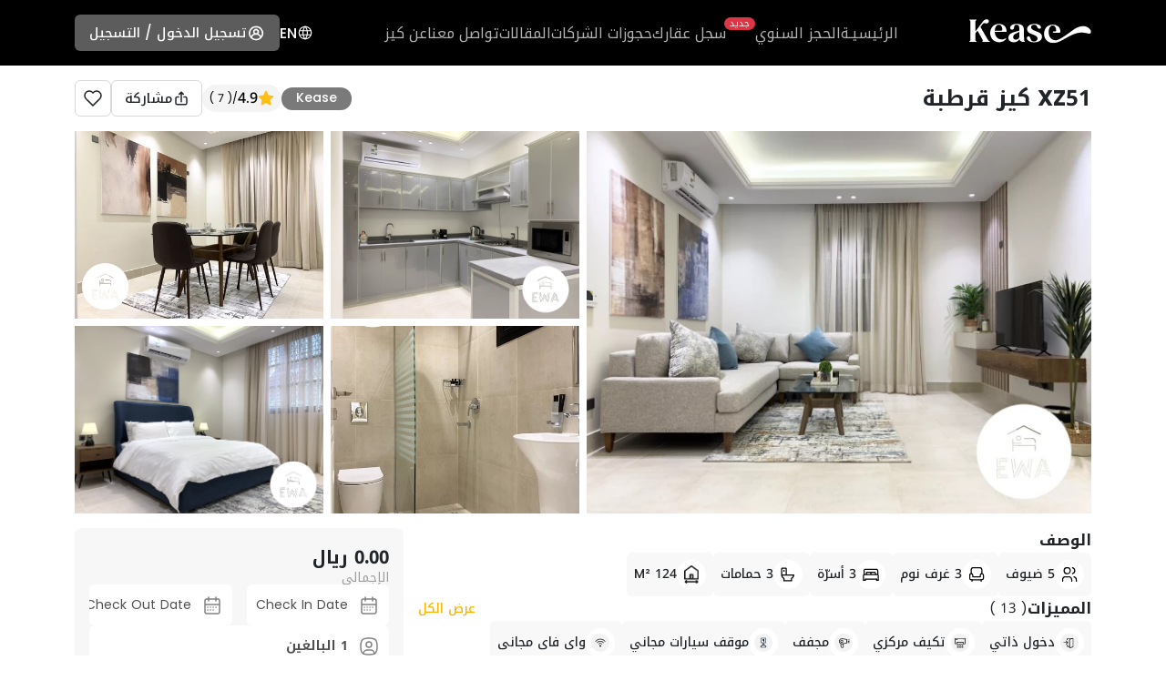

--- FILE ---
content_type: text/css
request_url: https://kease.io/assets/css/pages/unit-details.css
body_size: 33545
content:
@charset "UTF-8";:root,[data-bs-theme=light]{--bs-blue:#0d6efd;--bs-indigo:#6610f2;--bs-purple:#6f42c1;--bs-pink:#d63384;--bs-red:#dc3545;--bs-orange:#fd7e14;--bs-yellow:#ffc107;--bs-green:#198754;--bs-teal:#20c997;--bs-cyan:#0dcaf0;--bs-black:#000;--bs-white:#fff;--bs-gray:#6c757d;--bs-gray-dark:#343a40;--bs-gray-100:#f8f9fa;--bs-gray-200:#e9ecef;--bs-gray-300:#dee2e6;--bs-gray-400:#ced4da;--bs-gray-500:#adb5bd;--bs-gray-600:#6c757d;--bs-gray-700:#495057;--bs-gray-800:#343a40;--bs-gray-900:#212529;--bs-primary:#0d6efd;--bs-secondary:#6c757d;--bs-success:#198754;--bs-info:#0dcaf0;--bs-warning:#ffc107;--bs-danger:#dc3545;--bs-light:#f8f9fa;--bs-dark:#212529;--bs-primary-rgb:13,110,253;--bs-secondary-rgb:108,117,125;--bs-success-rgb:25,135,84;--bs-info-rgb:13,202,240;--bs-warning-rgb:255,193,7;--bs-danger-rgb:220,53,69;--bs-light-rgb:248,249,250;--bs-dark-rgb:33,37,41;--bs-primary-text-emphasis:#052c65;--bs-secondary-text-emphasis:#2b2f32;--bs-success-text-emphasis:#0a3622;--bs-info-text-emphasis:#055160;--bs-warning-text-emphasis:#664d03;--bs-danger-text-emphasis:#58151c;--bs-light-text-emphasis:#495057;--bs-dark-text-emphasis:#495057;--bs-primary-bg-subtle:#cfe2ff;--bs-secondary-bg-subtle:#e2e3e5;--bs-success-bg-subtle:#d1e7dd;--bs-info-bg-subtle:#cff4fc;--bs-warning-bg-subtle:#fff3cd;--bs-danger-bg-subtle:#f8d7da;--bs-light-bg-subtle:#fcfcfd;--bs-dark-bg-subtle:#ced4da;--bs-primary-border-subtle:#9ec5fe;--bs-secondary-border-subtle:#c4c8cb;--bs-success-border-subtle:#a3cfbb;--bs-info-border-subtle:#9eeaf9;--bs-warning-border-subtle:#ffe69c;--bs-danger-border-subtle:#f1aeb5;--bs-light-border-subtle:#e9ecef;--bs-dark-border-subtle:#adb5bd;--bs-white-rgb:255,255,255;--bs-black-rgb:0,0,0;--bs-font-sans-serif:system-ui,-apple-system,"Segoe UI",Roboto,"Helvetica Neue","Noto Sans","Liberation Sans",Arial,sans-serif,"Apple Color Emoji","Segoe UI Emoji","Segoe UI Symbol","Noto Color Emoji";--bs-font-monospace:SFMono-Regular,Menlo,Monaco,Consolas,"Liberation Mono","Courier New",monospace;--bs-gradient:linear-gradient(180deg,hsla(0,0%,100%,.15),hsla(0,0%,100%,0));--bs-body-font-family:var(--bs-font-sans-serif);--bs-body-font-size:1rem;--bs-body-font-weight:400;--bs-body-line-height:1.5;--bs-body-color:#212529;--bs-body-color-rgb:33,37,41;--bs-body-bg:#fff;--bs-body-bg-rgb:255,255,255;--bs-emphasis-color:#000;--bs-emphasis-color-rgb:0,0,0;--bs-secondary-color:rgba(33,37,41,.75);--bs-secondary-color-rgb:33,37,41;--bs-secondary-bg:#e9ecef;--bs-secondary-bg-rgb:233,236,239;--bs-tertiary-color:rgba(33,37,41,.5);--bs-tertiary-color-rgb:33,37,41;--bs-tertiary-bg:#f8f9fa;--bs-tertiary-bg-rgb:248,249,250;--bs-heading-color:inherit;--bs-link-color:#0d6efd;--bs-link-color-rgb:13,110,253;--bs-link-decoration:underline;--bs-link-hover-color:#0a58ca;--bs-link-hover-color-rgb:10,88,202;--bs-code-color:#d63384;--bs-highlight-color:#212529;--bs-highlight-bg:#fff3cd;--bs-border-width:1px;--bs-border-style:solid;--bs-border-color:#dee2e6;--bs-border-color-translucent:rgba(0,0,0,.175);--bs-border-radius:0.375rem;--bs-border-radius-sm:0.25rem;--bs-border-radius-lg:0.5rem;--bs-border-radius-xl:1rem;--bs-border-radius-xxl:2rem;--bs-border-radius-2xl:var(--bs-border-radius-xxl);--bs-border-radius-pill:50rem;--bs-box-shadow:0 0.5rem 1rem rgba(0,0,0,.15);--bs-box-shadow-sm:0 0.125rem 0.25rem rgba(0,0,0,.075);--bs-box-shadow-lg:0 1rem 3rem rgba(0,0,0,.175);--bs-box-shadow-inset:inset 0 1px 2px rgba(0,0,0,.075);--bs-focus-ring-width:0.25rem;--bs-focus-ring-opacity:0.25;--bs-focus-ring-color:rgba(13,110,253,.25);--bs-form-valid-color:#198754;--bs-form-valid-border-color:#198754;--bs-form-invalid-color:#dc3545;--bs-form-invalid-border-color:#dc3545}[data-bs-theme=dark]{--bs-body-color:#dee2e6;--bs-body-color-rgb:222,226,230;--bs-body-bg:#212529;--bs-body-bg-rgb:33,37,41;--bs-emphasis-color:#fff;--bs-emphasis-color-rgb:255,255,255;--bs-secondary-color:rgba(222,226,230,.75);--bs-secondary-color-rgb:222,226,230;--bs-secondary-bg:#343a40;--bs-secondary-bg-rgb:52,58,64;--bs-tertiary-color:rgba(222,226,230,.5);--bs-tertiary-color-rgb:222,226,230;--bs-tertiary-bg:#2b3035;--bs-tertiary-bg-rgb:43,48,53;--bs-primary-text-emphasis:#6ea8fe;--bs-secondary-text-emphasis:#a7acb1;--bs-success-text-emphasis:#75b798;--bs-info-text-emphasis:#6edff6;--bs-warning-text-emphasis:#ffda6a;--bs-danger-text-emphasis:#ea868f;--bs-light-text-emphasis:#f8f9fa;--bs-dark-text-emphasis:#dee2e6;--bs-primary-bg-subtle:#031633;--bs-secondary-bg-subtle:#161719;--bs-success-bg-subtle:#051b11;--bs-info-bg-subtle:#032830;--bs-warning-bg-subtle:#332701;--bs-danger-bg-subtle:#2c0b0e;--bs-light-bg-subtle:#343a40;--bs-dark-bg-subtle:#1a1d20;--bs-primary-border-subtle:#084298;--bs-secondary-border-subtle:#41464b;--bs-success-border-subtle:#0f5132;--bs-info-border-subtle:#087990;--bs-warning-border-subtle:#997404;--bs-danger-border-subtle:#842029;--bs-light-border-subtle:#495057;--bs-dark-border-subtle:#343a40;--bs-heading-color:inherit;--bs-link-color:#6ea8fe;--bs-link-hover-color:#8bb9fe;--bs-link-color-rgb:110,168,254;--bs-link-hover-color-rgb:139,185,254;--bs-code-color:#e685b5;--bs-highlight-color:#dee2e6;--bs-highlight-bg:#664d03;--bs-border-color:#495057;--bs-border-color-translucent:hsla(0,0%,100%,.15);--bs-form-valid-color:#75b798;--bs-form-valid-border-color:#75b798;--bs-form-invalid-color:#ea868f;--bs-form-invalid-border-color:#ea868f;color-scheme:dark}*,:after,:before{box-sizing:border-box}@media (prefers-reduced-motion:no-preference){:root{scroll-behavior:smooth}}body{-webkit-text-size-adjust:100%;-webkit-tap-highlight-color:rgba(0,0,0,0);background-color:var(--bs-body-bg);color:var(--bs-body-color);font-family:var(--bs-body-font-family);font-size:var(--bs-body-font-size);font-weight:var(--bs-body-font-weight);line-height:var(--bs-body-line-height);margin:0;text-align:var(--bs-body-text-align)}hr{border:0;border-top:var(--bs-border-width) solid;color:inherit;margin:1rem 0;opacity:.25}.h1,.h2,.h3,.h4,.h5,.h6,h1,h2,h3,h4,h5,h6{color:var(--bs-heading-color);font-weight:500;line-height:1.2;margin-bottom:.5rem;margin-top:0}.h1,h1{font-size:calc(1.375rem + 1.5vw)}@media (min-width:1200px){.h1,h1{font-size:2.5rem}}.h2,h2{font-size:calc(1.325rem + .9vw)}@media (min-width:1200px){.h2,h2{font-size:2rem}}.h3,h3{font-size:calc(1.3rem + .6vw)}@media (min-width:1200px){.h3,h3{font-size:1.75rem}}.h4,h4{font-size:calc(1.275rem + .3vw)}@media (min-width:1200px){.h4,h4{font-size:1.5rem}}.h5,h5{font-size:1.25rem}.h6,h6{font-size:1rem}p{margin-bottom:1rem;margin-top:0}abbr[title]{cursor:help;-webkit-text-decoration:underline dotted;text-decoration:underline dotted;-webkit-text-decoration-skip-ink:none;text-decoration-skip-ink:none}address{font-style:normal;line-height:inherit;margin-bottom:1rem}ol,ul{padding-left:2rem}dl,ol,ul{margin-bottom:1rem;margin-top:0}ol ol,ol ul,ul ol,ul ul{margin-bottom:0}dt{font-weight:700}dd{margin-bottom:.5rem;margin-left:0}blockquote{margin:0 0 1rem}b,strong{font-weight:bolder}.small,small{font-size:.875em}.mark,mark{background-color:var(--bs-highlight-bg);color:var(--bs-highlight-color);padding:.1875em}sub,sup{font-size:.75em;line-height:0;position:relative;vertical-align:baseline}sub{bottom:-.25em}sup{top:-.5em}a{color:rgba(var(--bs-link-color-rgb),var(--bs-link-opacity,1));text-decoration:underline}a:hover{--bs-link-color-rgb:var(--bs-link-hover-color-rgb)}a:not([href]):not([class]),a:not([href]):not([class]):hover{color:inherit;text-decoration:none}code,kbd,pre,samp{font-family:var(--bs-font-monospace);font-size:1em}pre{display:block;font-size:.875em;margin-bottom:1rem;margin-top:0;overflow:auto}pre code{color:inherit;font-size:inherit;word-break:normal}code{word-wrap:break-word;color:var(--bs-code-color);font-size:.875em}a>code{color:inherit}kbd{background-color:var(--bs-body-color);border-radius:.25rem;color:var(--bs-body-bg);font-size:.875em;padding:.1875rem .375rem}kbd kbd{font-size:1em;padding:0}figure{margin:0 0 1rem}img,svg{vertical-align:middle}table{border-collapse:collapse;caption-side:bottom}caption{color:var(--bs-secondary-color);padding-bottom:.5rem;padding-top:.5rem;text-align:left}th{text-align:inherit;text-align:-webkit-match-parent}tbody,td,tfoot,th,thead,tr{border:0 solid;border-color:inherit}label{display:inline-block}button{border-radius:0}button:focus:not(:focus-visible){outline:0}button,input,optgroup,select,textarea{font-family:inherit;font-size:inherit;line-height:inherit;margin:0}button,select{text-transform:none}[role=button]{cursor:pointer}select{word-wrap:normal}select:disabled{opacity:1}[list]:not([type=date]):not([type=datetime-local]):not([type=month]):not([type=week]):not([type=time])::-webkit-calendar-picker-indicator{display:none!important}[type=button],[type=reset],[type=submit],button{-webkit-appearance:button}[type=button]:not(:disabled),[type=reset]:not(:disabled),[type=submit]:not(:disabled),button:not(:disabled){cursor:pointer}::-moz-focus-inner{border-style:none;padding:0}textarea{resize:vertical}fieldset{border:0;margin:0;min-width:0;padding:0}legend{float:left;font-size:calc(1.275rem + .3vw);line-height:inherit;margin-bottom:.5rem;padding:0;width:100%}@media (min-width:1200px){legend{font-size:1.5rem}}legend+*{clear:left}::-webkit-datetime-edit-day-field,::-webkit-datetime-edit-fields-wrapper,::-webkit-datetime-edit-hour-field,::-webkit-datetime-edit-minute,::-webkit-datetime-edit-month-field,::-webkit-datetime-edit-text,::-webkit-datetime-edit-year-field{padding:0}::-webkit-inner-spin-button{height:auto}[type=search]{-webkit-appearance:textfield;outline-offset:-2px}::-webkit-search-decoration{-webkit-appearance:none}::-webkit-color-swatch-wrapper{padding:0}::file-selector-button{-webkit-appearance:button;font:inherit}output{display:inline-block}iframe{border:0}summary{cursor:pointer;display:list-item}progress{vertical-align:baseline}[hidden]{display:none!important}.lead{font-size:1.25rem;font-weight:300}.display-1{font-size:calc(1.625rem + 4.5vw);font-weight:300;line-height:1.2}@media (min-width:1200px){.display-1{font-size:5rem}}.display-2{font-size:calc(1.575rem + 3.9vw);font-weight:300;line-height:1.2}@media (min-width:1200px){.display-2{font-size:4.5rem}}.display-3{font-size:calc(1.525rem + 3.3vw);font-weight:300;line-height:1.2}@media (min-width:1200px){.display-3{font-size:4rem}}.display-4{font-size:calc(1.475rem + 2.7vw);font-weight:300;line-height:1.2}@media (min-width:1200px){.display-4{font-size:3.5rem}}.display-5{font-size:calc(1.425rem + 2.1vw);font-weight:300;line-height:1.2}@media (min-width:1200px){.display-5{font-size:3rem}}.display-6{font-size:calc(1.375rem + 1.5vw);font-weight:300;line-height:1.2}@media (min-width:1200px){.display-6{font-size:2.5rem}}.list-inline,.list-unstyled{list-style:none;padding-left:0}.list-inline-item{display:inline-block}.list-inline-item:not(:last-child){margin-right:.5rem}.initialism{font-size:.875em;text-transform:uppercase}.blockquote{font-size:1.25rem;margin-bottom:1rem}.blockquote>:last-child{margin-bottom:0}.blockquote-footer{color:#6c757d;font-size:.875em;margin-bottom:1rem;margin-top:-1rem}.blockquote-footer:before{content:"— "}.img-fluid,.img-thumbnail{height:auto;max-width:100%}.img-thumbnail{background-color:var(--bs-body-bg);border:var(--bs-border-width) solid var(--bs-border-color);border-radius:var(--bs-border-radius);padding:.25rem}.figure{display:inline-block}.figure-img{line-height:1;margin-bottom:.5rem}.figure-caption{color:var(--bs-secondary-color);font-size:.875em}.container,.container-fluid,.container-lg,.container-md,.container-sm,.container-xl,.container-xxl{--bs-gutter-x:1.5rem;--bs-gutter-y:0;margin-left:auto;margin-right:auto;padding-left:calc(var(--bs-gutter-x)*.5);padding-right:calc(var(--bs-gutter-x)*.5);width:100%}@media (min-width:576px){.container,.container-sm{max-width:540px}}@media (min-width:768px){.container,.container-md,.container-sm{max-width:720px}}@media (min-width:992px){.container,.container-lg,.container-md,.container-sm{max-width:960px}}@media (min-width:1200px){.container,.container-lg,.container-md,.container-sm,.container-xl{max-width:1140px}}@media (min-width:1400px){.container,.container-lg,.container-md,.container-sm,.container-xl,.container-xxl{max-width:1320px}}:root{--bs-breakpoint-xs:0;--bs-breakpoint-sm:576px;--bs-breakpoint-md:768px;--bs-breakpoint-lg:992px;--bs-breakpoint-xl:1200px;--bs-breakpoint-xxl:1400px}.row{--bs-gutter-x:1.5rem;--bs-gutter-y:0;display:flex;flex-wrap:wrap;margin-left:calc(var(--bs-gutter-x)*-.5);margin-right:calc(var(--bs-gutter-x)*-.5);margin-top:calc(var(--bs-gutter-y)*-1)}.row>*{flex-shrink:0;margin-top:var(--bs-gutter-y);max-width:100%;padding-left:calc(var(--bs-gutter-x)*.5);padding-right:calc(var(--bs-gutter-x)*.5);width:100%}.col{flex:1 0 0%}.row-cols-auto>*{flex:0 0 auto;width:auto}.row-cols-1>*{flex:0 0 auto;width:100%}.row-cols-2>*{flex:0 0 auto;width:50%}.row-cols-3>*{flex:0 0 auto;width:33.33333333%}.row-cols-4>*{flex:0 0 auto;width:25%}.row-cols-5>*{flex:0 0 auto;width:20%}.row-cols-6>*{flex:0 0 auto;width:16.66666667%}.col-auto{flex:0 0 auto;width:auto}.col-1{flex:0 0 auto;width:8.33333333%}.col-2{flex:0 0 auto;width:16.66666667%}.col-3{flex:0 0 auto;width:25%}.col-4{flex:0 0 auto;width:33.33333333%}.col-5{flex:0 0 auto;width:41.66666667%}.col-6{flex:0 0 auto;width:50%}.col-7{flex:0 0 auto;width:58.33333333%}.col-8{flex:0 0 auto;width:66.66666667%}.col-9{flex:0 0 auto;width:75%}.col-10{flex:0 0 auto;width:83.33333333%}.col-11{flex:0 0 auto;width:91.66666667%}.col-12{flex:0 0 auto;width:100%}.offset-1{margin-left:8.33333333%}.offset-2{margin-left:16.66666667%}.offset-3{margin-left:25%}.offset-4{margin-left:33.33333333%}.offset-5{margin-left:41.66666667%}.offset-6{margin-left:50%}.offset-7{margin-left:58.33333333%}.offset-8{margin-left:66.66666667%}.offset-9{margin-left:75%}.offset-10{margin-left:83.33333333%}.offset-11{margin-left:91.66666667%}.g-0,.gx-0{--bs-gutter-x:0}.g-0,.gy-0{--bs-gutter-y:0}.g-1,.gx-1{--bs-gutter-x:0.25rem}.g-1,.gy-1{--bs-gutter-y:0.25rem}.g-2,.gx-2{--bs-gutter-x:0.5rem}.g-2,.gy-2{--bs-gutter-y:0.5rem}.g-3,.gx-3{--bs-gutter-x:1rem}.g-3,.gy-3{--bs-gutter-y:1rem}.g-4,.gx-4{--bs-gutter-x:1.5rem}.g-4,.gy-4{--bs-gutter-y:1.5rem}.g-5,.gx-5{--bs-gutter-x:3rem}.g-5,.gy-5{--bs-gutter-y:3rem}@media (min-width:576px){.col-sm{flex:1 0 0%}.row-cols-sm-auto>*{flex:0 0 auto;width:auto}.row-cols-sm-1>*{flex:0 0 auto;width:100%}.row-cols-sm-2>*{flex:0 0 auto;width:50%}.row-cols-sm-3>*{flex:0 0 auto;width:33.33333333%}.row-cols-sm-4>*{flex:0 0 auto;width:25%}.row-cols-sm-5>*{flex:0 0 auto;width:20%}.row-cols-sm-6>*{flex:0 0 auto;width:16.66666667%}.col-sm-auto{flex:0 0 auto;width:auto}.col-sm-1{flex:0 0 auto;width:8.33333333%}.col-sm-2{flex:0 0 auto;width:16.66666667%}.col-sm-3{flex:0 0 auto;width:25%}.col-sm-4{flex:0 0 auto;width:33.33333333%}.col-sm-5{flex:0 0 auto;width:41.66666667%}.col-sm-6{flex:0 0 auto;width:50%}.col-sm-7{flex:0 0 auto;width:58.33333333%}.col-sm-8{flex:0 0 auto;width:66.66666667%}.col-sm-9{flex:0 0 auto;width:75%}.col-sm-10{flex:0 0 auto;width:83.33333333%}.col-sm-11{flex:0 0 auto;width:91.66666667%}.col-sm-12{flex:0 0 auto;width:100%}.offset-sm-0{margin-left:0}.offset-sm-1{margin-left:8.33333333%}.offset-sm-2{margin-left:16.66666667%}.offset-sm-3{margin-left:25%}.offset-sm-4{margin-left:33.33333333%}.offset-sm-5{margin-left:41.66666667%}.offset-sm-6{margin-left:50%}.offset-sm-7{margin-left:58.33333333%}.offset-sm-8{margin-left:66.66666667%}.offset-sm-9{margin-left:75%}.offset-sm-10{margin-left:83.33333333%}.offset-sm-11{margin-left:91.66666667%}.g-sm-0,.gx-sm-0{--bs-gutter-x:0}.g-sm-0,.gy-sm-0{--bs-gutter-y:0}.g-sm-1,.gx-sm-1{--bs-gutter-x:0.25rem}.g-sm-1,.gy-sm-1{--bs-gutter-y:0.25rem}.g-sm-2,.gx-sm-2{--bs-gutter-x:0.5rem}.g-sm-2,.gy-sm-2{--bs-gutter-y:0.5rem}.g-sm-3,.gx-sm-3{--bs-gutter-x:1rem}.g-sm-3,.gy-sm-3{--bs-gutter-y:1rem}.g-sm-4,.gx-sm-4{--bs-gutter-x:1.5rem}.g-sm-4,.gy-sm-4{--bs-gutter-y:1.5rem}.g-sm-5,.gx-sm-5{--bs-gutter-x:3rem}.g-sm-5,.gy-sm-5{--bs-gutter-y:3rem}}@media (min-width:768px){.col-md{flex:1 0 0%}.row-cols-md-auto>*{flex:0 0 auto;width:auto}.row-cols-md-1>*{flex:0 0 auto;width:100%}.row-cols-md-2>*{flex:0 0 auto;width:50%}.row-cols-md-3>*{flex:0 0 auto;width:33.33333333%}.row-cols-md-4>*{flex:0 0 auto;width:25%}.row-cols-md-5>*{flex:0 0 auto;width:20%}.row-cols-md-6>*{flex:0 0 auto;width:16.66666667%}.col-md-auto{flex:0 0 auto;width:auto}.col-md-1{flex:0 0 auto;width:8.33333333%}.col-md-2{flex:0 0 auto;width:16.66666667%}.col-md-3{flex:0 0 auto;width:25%}.col-md-4{flex:0 0 auto;width:33.33333333%}.col-md-5{flex:0 0 auto;width:41.66666667%}.col-md-6{flex:0 0 auto;width:50%}.col-md-7{flex:0 0 auto;width:58.33333333%}.col-md-8{flex:0 0 auto;width:66.66666667%}.col-md-9{flex:0 0 auto;width:75%}.col-md-10{flex:0 0 auto;width:83.33333333%}.col-md-11{flex:0 0 auto;width:91.66666667%}.col-md-12{flex:0 0 auto;width:100%}.offset-md-0{margin-left:0}.offset-md-1{margin-left:8.33333333%}.offset-md-2{margin-left:16.66666667%}.offset-md-3{margin-left:25%}.offset-md-4{margin-left:33.33333333%}.offset-md-5{margin-left:41.66666667%}.offset-md-6{margin-left:50%}.offset-md-7{margin-left:58.33333333%}.offset-md-8{margin-left:66.66666667%}.offset-md-9{margin-left:75%}.offset-md-10{margin-left:83.33333333%}.offset-md-11{margin-left:91.66666667%}.g-md-0,.gx-md-0{--bs-gutter-x:0}.g-md-0,.gy-md-0{--bs-gutter-y:0}.g-md-1,.gx-md-1{--bs-gutter-x:0.25rem}.g-md-1,.gy-md-1{--bs-gutter-y:0.25rem}.g-md-2,.gx-md-2{--bs-gutter-x:0.5rem}.g-md-2,.gy-md-2{--bs-gutter-y:0.5rem}.g-md-3,.gx-md-3{--bs-gutter-x:1rem}.g-md-3,.gy-md-3{--bs-gutter-y:1rem}.g-md-4,.gx-md-4{--bs-gutter-x:1.5rem}.g-md-4,.gy-md-4{--bs-gutter-y:1.5rem}.g-md-5,.gx-md-5{--bs-gutter-x:3rem}.g-md-5,.gy-md-5{--bs-gutter-y:3rem}}@media (min-width:992px){.col-lg{flex:1 0 0%}.row-cols-lg-auto>*{flex:0 0 auto;width:auto}.row-cols-lg-1>*{flex:0 0 auto;width:100%}.row-cols-lg-2>*{flex:0 0 auto;width:50%}.row-cols-lg-3>*{flex:0 0 auto;width:33.33333333%}.row-cols-lg-4>*{flex:0 0 auto;width:25%}.row-cols-lg-5>*{flex:0 0 auto;width:20%}.row-cols-lg-6>*{flex:0 0 auto;width:16.66666667%}.col-lg-auto{flex:0 0 auto;width:auto}.col-lg-1{flex:0 0 auto;width:8.33333333%}.col-lg-2{flex:0 0 auto;width:16.66666667%}.col-lg-3{flex:0 0 auto;width:25%}.col-lg-4{flex:0 0 auto;width:33.33333333%}.col-lg-5{flex:0 0 auto;width:41.66666667%}.col-lg-6{flex:0 0 auto;width:50%}.col-lg-7{flex:0 0 auto;width:58.33333333%}.col-lg-8{flex:0 0 auto;width:66.66666667%}.col-lg-9{flex:0 0 auto;width:75%}.col-lg-10{flex:0 0 auto;width:83.33333333%}.col-lg-11{flex:0 0 auto;width:91.66666667%}.col-lg-12{flex:0 0 auto;width:100%}.offset-lg-0{margin-left:0}.offset-lg-1{margin-left:8.33333333%}.offset-lg-2{margin-left:16.66666667%}.offset-lg-3{margin-left:25%}.offset-lg-4{margin-left:33.33333333%}.offset-lg-5{margin-left:41.66666667%}.offset-lg-6{margin-left:50%}.offset-lg-7{margin-left:58.33333333%}.offset-lg-8{margin-left:66.66666667%}.offset-lg-9{margin-left:75%}.offset-lg-10{margin-left:83.33333333%}.offset-lg-11{margin-left:91.66666667%}.g-lg-0,.gx-lg-0{--bs-gutter-x:0}.g-lg-0,.gy-lg-0{--bs-gutter-y:0}.g-lg-1,.gx-lg-1{--bs-gutter-x:0.25rem}.g-lg-1,.gy-lg-1{--bs-gutter-y:0.25rem}.g-lg-2,.gx-lg-2{--bs-gutter-x:0.5rem}.g-lg-2,.gy-lg-2{--bs-gutter-y:0.5rem}.g-lg-3,.gx-lg-3{--bs-gutter-x:1rem}.g-lg-3,.gy-lg-3{--bs-gutter-y:1rem}.g-lg-4,.gx-lg-4{--bs-gutter-x:1.5rem}.g-lg-4,.gy-lg-4{--bs-gutter-y:1.5rem}.g-lg-5,.gx-lg-5{--bs-gutter-x:3rem}.g-lg-5,.gy-lg-5{--bs-gutter-y:3rem}}@media (min-width:1200px){.col-xl{flex:1 0 0%}.row-cols-xl-auto>*{flex:0 0 auto;width:auto}.row-cols-xl-1>*{flex:0 0 auto;width:100%}.row-cols-xl-2>*{flex:0 0 auto;width:50%}.row-cols-xl-3>*{flex:0 0 auto;width:33.33333333%}.row-cols-xl-4>*{flex:0 0 auto;width:25%}.row-cols-xl-5>*{flex:0 0 auto;width:20%}.row-cols-xl-6>*{flex:0 0 auto;width:16.66666667%}.col-xl-auto{flex:0 0 auto;width:auto}.col-xl-1{flex:0 0 auto;width:8.33333333%}.col-xl-2{flex:0 0 auto;width:16.66666667%}.col-xl-3{flex:0 0 auto;width:25%}.col-xl-4{flex:0 0 auto;width:33.33333333%}.col-xl-5{flex:0 0 auto;width:41.66666667%}.col-xl-6{flex:0 0 auto;width:50%}.col-xl-7{flex:0 0 auto;width:58.33333333%}.col-xl-8{flex:0 0 auto;width:66.66666667%}.col-xl-9{flex:0 0 auto;width:75%}.col-xl-10{flex:0 0 auto;width:83.33333333%}.col-xl-11{flex:0 0 auto;width:91.66666667%}.col-xl-12{flex:0 0 auto;width:100%}.offset-xl-0{margin-left:0}.offset-xl-1{margin-left:8.33333333%}.offset-xl-2{margin-left:16.66666667%}.offset-xl-3{margin-left:25%}.offset-xl-4{margin-left:33.33333333%}.offset-xl-5{margin-left:41.66666667%}.offset-xl-6{margin-left:50%}.offset-xl-7{margin-left:58.33333333%}.offset-xl-8{margin-left:66.66666667%}.offset-xl-9{margin-left:75%}.offset-xl-10{margin-left:83.33333333%}.offset-xl-11{margin-left:91.66666667%}.g-xl-0,.gx-xl-0{--bs-gutter-x:0}.g-xl-0,.gy-xl-0{--bs-gutter-y:0}.g-xl-1,.gx-xl-1{--bs-gutter-x:0.25rem}.g-xl-1,.gy-xl-1{--bs-gutter-y:0.25rem}.g-xl-2,.gx-xl-2{--bs-gutter-x:0.5rem}.g-xl-2,.gy-xl-2{--bs-gutter-y:0.5rem}.g-xl-3,.gx-xl-3{--bs-gutter-x:1rem}.g-xl-3,.gy-xl-3{--bs-gutter-y:1rem}.g-xl-4,.gx-xl-4{--bs-gutter-x:1.5rem}.g-xl-4,.gy-xl-4{--bs-gutter-y:1.5rem}.g-xl-5,.gx-xl-5{--bs-gutter-x:3rem}.g-xl-5,.gy-xl-5{--bs-gutter-y:3rem}}@media (min-width:1400px){.col-xxl{flex:1 0 0%}.row-cols-xxl-auto>*{flex:0 0 auto;width:auto}.row-cols-xxl-1>*{flex:0 0 auto;width:100%}.row-cols-xxl-2>*{flex:0 0 auto;width:50%}.row-cols-xxl-3>*{flex:0 0 auto;width:33.33333333%}.row-cols-xxl-4>*{flex:0 0 auto;width:25%}.row-cols-xxl-5>*{flex:0 0 auto;width:20%}.row-cols-xxl-6>*{flex:0 0 auto;width:16.66666667%}.col-xxl-auto{flex:0 0 auto;width:auto}.col-xxl-1{flex:0 0 auto;width:8.33333333%}.col-xxl-2{flex:0 0 auto;width:16.66666667%}.col-xxl-3{flex:0 0 auto;width:25%}.col-xxl-4{flex:0 0 auto;width:33.33333333%}.col-xxl-5{flex:0 0 auto;width:41.66666667%}.col-xxl-6{flex:0 0 auto;width:50%}.col-xxl-7{flex:0 0 auto;width:58.33333333%}.col-xxl-8{flex:0 0 auto;width:66.66666667%}.col-xxl-9{flex:0 0 auto;width:75%}.col-xxl-10{flex:0 0 auto;width:83.33333333%}.col-xxl-11{flex:0 0 auto;width:91.66666667%}.col-xxl-12{flex:0 0 auto;width:100%}.offset-xxl-0{margin-left:0}.offset-xxl-1{margin-left:8.33333333%}.offset-xxl-2{margin-left:16.66666667%}.offset-xxl-3{margin-left:25%}.offset-xxl-4{margin-left:33.33333333%}.offset-xxl-5{margin-left:41.66666667%}.offset-xxl-6{margin-left:50%}.offset-xxl-7{margin-left:58.33333333%}.offset-xxl-8{margin-left:66.66666667%}.offset-xxl-9{margin-left:75%}.offset-xxl-10{margin-left:83.33333333%}.offset-xxl-11{margin-left:91.66666667%}.g-xxl-0,.gx-xxl-0{--bs-gutter-x:0}.g-xxl-0,.gy-xxl-0{--bs-gutter-y:0}.g-xxl-1,.gx-xxl-1{--bs-gutter-x:0.25rem}.g-xxl-1,.gy-xxl-1{--bs-gutter-y:0.25rem}.g-xxl-2,.gx-xxl-2{--bs-gutter-x:0.5rem}.g-xxl-2,.gy-xxl-2{--bs-gutter-y:0.5rem}.g-xxl-3,.gx-xxl-3{--bs-gutter-x:1rem}.g-xxl-3,.gy-xxl-3{--bs-gutter-y:1rem}.g-xxl-4,.gx-xxl-4{--bs-gutter-x:1.5rem}.g-xxl-4,.gy-xxl-4{--bs-gutter-y:1.5rem}.g-xxl-5,.gx-xxl-5{--bs-gutter-x:3rem}.g-xxl-5,.gy-xxl-5{--bs-gutter-y:3rem}}.clearfix:after{clear:both;content:"";display:block}.text-bg-primary{background-color:RGBA(var(--bs-primary-rgb),var(--bs-bg-opacity,1))!important;color:#fff!important}.text-bg-secondary{background-color:RGBA(var(--bs-secondary-rgb),var(--bs-bg-opacity,1))!important;color:#fff!important}.text-bg-success{background-color:RGBA(var(--bs-success-rgb),var(--bs-bg-opacity,1))!important;color:#fff!important}.text-bg-info{background-color:RGBA(var(--bs-info-rgb),var(--bs-bg-opacity,1))!important;color:#000!important}.text-bg-warning{background-color:RGBA(var(--bs-warning-rgb),var(--bs-bg-opacity,1))!important;color:#000!important}.text-bg-danger{background-color:RGBA(var(--bs-danger-rgb),var(--bs-bg-opacity,1))!important;color:#fff!important}.text-bg-light{background-color:RGBA(var(--bs-light-rgb),var(--bs-bg-opacity,1))!important;color:#000!important}.text-bg-dark{background-color:RGBA(var(--bs-dark-rgb),var(--bs-bg-opacity,1))!important;color:#fff!important}.link-primary{color:RGBA(var(--bs-primary-rgb),var(--bs-link-opacity,1))!important;text-decoration-color:RGBA(var(--bs-primary-rgb),var(--bs-link-underline-opacity,1))!important}.link-primary:focus,.link-primary:hover{color:RGBA(10,88,202,var(--bs-link-opacity,1))!important;text-decoration-color:RGBA(10,88,202,var(--bs-link-underline-opacity,1))!important}.link-secondary{color:RGBA(var(--bs-secondary-rgb),var(--bs-link-opacity,1))!important;text-decoration-color:RGBA(var(--bs-secondary-rgb),var(--bs-link-underline-opacity,1))!important}.link-secondary:focus,.link-secondary:hover{color:RGBA(86,94,100,var(--bs-link-opacity,1))!important;text-decoration-color:RGBA(86,94,100,var(--bs-link-underline-opacity,1))!important}.link-success{color:RGBA(var(--bs-success-rgb),var(--bs-link-opacity,1))!important;text-decoration-color:RGBA(var(--bs-success-rgb),var(--bs-link-underline-opacity,1))!important}.link-success:focus,.link-success:hover{color:RGBA(20,108,67,var(--bs-link-opacity,1))!important;text-decoration-color:RGBA(20,108,67,var(--bs-link-underline-opacity,1))!important}.link-info{color:RGBA(var(--bs-info-rgb),var(--bs-link-opacity,1))!important;text-decoration-color:RGBA(var(--bs-info-rgb),var(--bs-link-underline-opacity,1))!important}.link-info:focus,.link-info:hover{color:RGBA(61,213,243,var(--bs-link-opacity,1))!important;text-decoration-color:RGBA(61,213,243,var(--bs-link-underline-opacity,1))!important}.link-warning{color:RGBA(var(--bs-warning-rgb),var(--bs-link-opacity,1))!important;text-decoration-color:RGBA(var(--bs-warning-rgb),var(--bs-link-underline-opacity,1))!important}.link-warning:focus,.link-warning:hover{color:RGBA(255,205,57,var(--bs-link-opacity,1))!important;text-decoration-color:RGBA(255,205,57,var(--bs-link-underline-opacity,1))!important}.link-danger{color:RGBA(var(--bs-danger-rgb),var(--bs-link-opacity,1))!important;text-decoration-color:RGBA(var(--bs-danger-rgb),var(--bs-link-underline-opacity,1))!important}.link-danger:focus,.link-danger:hover{color:RGBA(176,42,55,var(--bs-link-opacity,1))!important;text-decoration-color:RGBA(176,42,55,var(--bs-link-underline-opacity,1))!important}.link-light{color:RGBA(var(--bs-light-rgb),var(--bs-link-opacity,1))!important;text-decoration-color:RGBA(var(--bs-light-rgb),var(--bs-link-underline-opacity,1))!important}.link-light:focus,.link-light:hover{color:RGBA(249,250,251,var(--bs-link-opacity,1))!important;text-decoration-color:RGBA(249,250,251,var(--bs-link-underline-opacity,1))!important}.link-dark{color:RGBA(var(--bs-dark-rgb),var(--bs-link-opacity,1))!important;text-decoration-color:RGBA(var(--bs-dark-rgb),var(--bs-link-underline-opacity,1))!important}.link-dark:focus,.link-dark:hover{color:RGBA(26,30,33,var(--bs-link-opacity,1))!important;text-decoration-color:RGBA(26,30,33,var(--bs-link-underline-opacity,1))!important}.link-body-emphasis{color:RGBA(var(--bs-emphasis-color-rgb),var(--bs-link-opacity,1))!important;text-decoration-color:RGBA(var(--bs-emphasis-color-rgb),var(--bs-link-underline-opacity,1))!important}.link-body-emphasis:focus,.link-body-emphasis:hover{color:RGBA(var(--bs-emphasis-color-rgb),var(--bs-link-opacity,.75))!important;text-decoration-color:RGBA(var(--bs-emphasis-color-rgb),var(--bs-link-underline-opacity,.75))!important}.focus-ring:focus{box-shadow:var(--bs-focus-ring-x,0) var(--bs-focus-ring-y,0) var(--bs-focus-ring-blur,0) var(--bs-focus-ring-width) var(--bs-focus-ring-color);outline:0}.icon-link{align-items:center;backface-visibility:hidden;display:inline-flex;gap:.375rem;text-decoration-color:rgba(var(--bs-link-color-rgb),var(--bs-link-opacity,.5));text-underline-offset:.25em}.icon-link>.bi{fill:currentcolor;flex-shrink:0;height:1em;transition:transform .2s ease-in-out;width:1em}@media (prefers-reduced-motion:reduce){.icon-link>.bi{transition:none}}.icon-link-hover:focus-visible>.bi,.icon-link-hover:hover>.bi{transform:var(--bs-icon-link-transform,translate3d(.25em,0,0))}.ratio{position:relative;width:100%}.ratio:before{content:"";display:block;padding-top:var(--bs-aspect-ratio)}.ratio>*{height:100%;left:0;position:absolute;top:0;width:100%}.ratio-1x1{--bs-aspect-ratio:100%}.ratio-4x3{--bs-aspect-ratio:75%}.ratio-16x9{--bs-aspect-ratio:56.25%}.ratio-21x9{--bs-aspect-ratio:42.8571428571%}.fixed-top{top:0}.fixed-bottom,.fixed-top{left:0;position:fixed;right:0;z-index:1030}.fixed-bottom{bottom:0}.sticky-top{top:0}.sticky-bottom,.sticky-top{position:sticky;z-index:1020}.sticky-bottom{bottom:0}@media (min-width:576px){.sticky-sm-top{position:sticky;top:0;z-index:1020}.sticky-sm-bottom{bottom:0;position:sticky;z-index:1020}}@media (min-width:768px){.sticky-md-top{position:sticky;top:0;z-index:1020}.sticky-md-bottom{bottom:0;position:sticky;z-index:1020}}@media (min-width:992px){.sticky-lg-top{position:sticky;top:0;z-index:1020}.sticky-lg-bottom{bottom:0;position:sticky;z-index:1020}}@media (min-width:1200px){.sticky-xl-top{position:sticky;top:0;z-index:1020}.sticky-xl-bottom{bottom:0;position:sticky;z-index:1020}}@media (min-width:1400px){.sticky-xxl-top{position:sticky;top:0;z-index:1020}.sticky-xxl-bottom{bottom:0;position:sticky;z-index:1020}}.hstack{align-items:center;flex-direction:row}.hstack,.vstack{align-self:stretch;display:flex}.vstack{flex:1 1 auto;flex-direction:column}.visually-hidden,.visually-hidden-focusable:not(:focus):not(:focus-within){clip:rect(0,0,0,0)!important;border:0!important;height:1px!important;margin:-1px!important;overflow:hidden!important;padding:0!important;white-space:nowrap!important;width:1px!important}.visually-hidden-focusable:not(:focus):not(:focus-within):not(caption),.visually-hidden:not(caption){position:absolute!important}.stretched-link:after{bottom:0;content:"";left:0;position:absolute;right:0;top:0;z-index:1}.text-truncate{overflow:hidden;text-overflow:ellipsis;white-space:nowrap}.vr{align-self:stretch;background-color:currentcolor;display:inline-block;min-height:1em;opacity:.25;width:var(--bs-border-width)}.align-baseline{vertical-align:baseline!important}.align-top{vertical-align:top!important}.align-middle{vertical-align:middle!important}.align-bottom{vertical-align:bottom!important}.align-text-bottom{vertical-align:text-bottom!important}.align-text-top{vertical-align:text-top!important}.float-start{float:left!important}.float-end{float:right!important}.float-none{float:none!important}.object-fit-contain{-o-object-fit:contain!important;object-fit:contain!important}.object-fit-cover{-o-object-fit:cover!important;object-fit:cover!important}.object-fit-fill{-o-object-fit:fill!important;object-fit:fill!important}.object-fit-scale{-o-object-fit:scale-down!important;object-fit:scale-down!important}.object-fit-none{-o-object-fit:none!important;object-fit:none!important}.opacity-0{opacity:0!important}.opacity-25{opacity:.25!important}.opacity-50{opacity:.5!important}.opacity-75{opacity:.75!important}.opacity-100{opacity:1!important}.overflow-auto{overflow:auto!important}.overflow-hidden{overflow:hidden!important}.overflow-visible{overflow:visible!important}.overflow-scroll{overflow:scroll!important}.overflow-x-auto{overflow-x:auto!important}.overflow-x-hidden{overflow-x:hidden!important}.overflow-x-visible{overflow-x:visible!important}.overflow-x-scroll{overflow-x:scroll!important}.overflow-y-auto{overflow-y:auto!important}.overflow-y-hidden{overflow-y:hidden!important}.overflow-y-visible{overflow-y:visible!important}.overflow-y-scroll{overflow-y:scroll!important}.d-inline{display:inline!important}.d-inline-block{display:inline-block!important}.d-block{display:block!important}.d-grid{display:grid!important}.d-inline-grid{display:inline-grid!important}.d-table{display:table!important}.d-table-row{display:table-row!important}.d-table-cell{display:table-cell!important}.d-flex{display:flex!important}.d-inline-flex{display:inline-flex!important}.d-none{display:none!important}.shadow{box-shadow:var(--bs-box-shadow)!important}.shadow-sm{box-shadow:var(--bs-box-shadow-sm)!important}.shadow-lg{box-shadow:var(--bs-box-shadow-lg)!important}.shadow-none{box-shadow:none!important}.focus-ring-primary{--bs-focus-ring-color:rgba(var(--bs-primary-rgb),var(--bs-focus-ring-opacity))}.focus-ring-secondary{--bs-focus-ring-color:rgba(var(--bs-secondary-rgb),var(--bs-focus-ring-opacity))}.focus-ring-success{--bs-focus-ring-color:rgba(var(--bs-success-rgb),var(--bs-focus-ring-opacity))}.focus-ring-info{--bs-focus-ring-color:rgba(var(--bs-info-rgb),var(--bs-focus-ring-opacity))}.focus-ring-warning{--bs-focus-ring-color:rgba(var(--bs-warning-rgb),var(--bs-focus-ring-opacity))}.focus-ring-danger{--bs-focus-ring-color:rgba(var(--bs-danger-rgb),var(--bs-focus-ring-opacity))}.focus-ring-light{--bs-focus-ring-color:rgba(var(--bs-light-rgb),var(--bs-focus-ring-opacity))}.focus-ring-dark{--bs-focus-ring-color:rgba(var(--bs-dark-rgb),var(--bs-focus-ring-opacity))}.position-static{position:static!important}.position-relative{position:relative!important}.position-absolute{position:absolute!important}.position-fixed{position:fixed!important}.position-sticky{position:sticky!important}.top-0{top:0!important}.top-50{top:50%!important}.top-100{top:100%!important}.bottom-0{bottom:0!important}.bottom-50{bottom:50%!important}.bottom-100{bottom:100%!important}.start-0{left:0!important}.start-50{left:50%!important}.start-100{left:100%!important}.end-0{right:0!important}.end-50{right:50%!important}.end-100{right:100%!important}.translate-middle{transform:translate(-50%,-50%)!important}.translate-middle-x{transform:translateX(-50%)!important}.translate-middle-y{transform:translateY(-50%)!important}.border{border:var(--bs-border-width) var(--bs-border-style) var(--bs-border-color)!important}.border-0{border:0!important}.border-top{border-top:var(--bs-border-width) var(--bs-border-style) var(--bs-border-color)!important}.border-top-0{border-top:0!important}.border-end{border-right:var(--bs-border-width) var(--bs-border-style) var(--bs-border-color)!important}.border-end-0{border-right:0!important}.border-bottom{border-bottom:var(--bs-border-width) var(--bs-border-style) var(--bs-border-color)!important}.border-bottom-0{border-bottom:0!important}.border-start{border-left:var(--bs-border-width) var(--bs-border-style) var(--bs-border-color)!important}.border-start-0{border-left:0!important}.border-primary{--bs-border-opacity:1;border-color:rgba(var(--bs-primary-rgb),var(--bs-border-opacity))!important}.border-secondary{--bs-border-opacity:1;border-color:rgba(var(--bs-secondary-rgb),var(--bs-border-opacity))!important}.border-success{--bs-border-opacity:1;border-color:rgba(var(--bs-success-rgb),var(--bs-border-opacity))!important}.border-info{--bs-border-opacity:1;border-color:rgba(var(--bs-info-rgb),var(--bs-border-opacity))!important}.border-warning{--bs-border-opacity:1;border-color:rgba(var(--bs-warning-rgb),var(--bs-border-opacity))!important}.border-danger{--bs-border-opacity:1;border-color:rgba(var(--bs-danger-rgb),var(--bs-border-opacity))!important}.border-light{--bs-border-opacity:1;border-color:rgba(var(--bs-light-rgb),var(--bs-border-opacity))!important}.border-dark{--bs-border-opacity:1;border-color:rgba(var(--bs-dark-rgb),var(--bs-border-opacity))!important}.border-black{--bs-border-opacity:1;border-color:rgba(var(--bs-black-rgb),var(--bs-border-opacity))!important}.border-white{--bs-border-opacity:1;border-color:rgba(var(--bs-white-rgb),var(--bs-border-opacity))!important}.border-primary-subtle{border-color:var(--bs-primary-border-subtle)!important}.border-secondary-subtle{border-color:var(--bs-secondary-border-subtle)!important}.border-success-subtle{border-color:var(--bs-success-border-subtle)!important}.border-info-subtle{border-color:var(--bs-info-border-subtle)!important}.border-warning-subtle{border-color:var(--bs-warning-border-subtle)!important}.border-danger-subtle{border-color:var(--bs-danger-border-subtle)!important}.border-light-subtle{border-color:var(--bs-light-border-subtle)!important}.border-dark-subtle{border-color:var(--bs-dark-border-subtle)!important}.border-1{border-width:1px!important}.border-2{border-width:2px!important}.border-3{border-width:3px!important}.border-4{border-width:4px!important}.border-5{border-width:5px!important}.border-opacity-10{--bs-border-opacity:0.1}.border-opacity-25{--bs-border-opacity:0.25}.border-opacity-50{--bs-border-opacity:0.5}.border-opacity-75{--bs-border-opacity:0.75}.border-opacity-100{--bs-border-opacity:1}.w-25{width:25%!important}.w-50{width:50%!important}.w-75{width:75%!important}.w-100{width:100%!important}.w-auto{width:auto!important}.mw-100{max-width:100%!important}.vw-100{width:100vw!important}.min-vw-100{min-width:100vw!important}.h-25{height:25%!important}.h-50{height:50%!important}.h-75{height:75%!important}.h-100{height:100%!important}.h-auto{height:auto!important}.mh-100{max-height:100%!important}.vh-100{height:100vh!important}.min-vh-100{min-height:100vh!important}.flex-fill{flex:1 1 auto!important}.flex-row{flex-direction:row!important}.flex-column{flex-direction:column!important}.flex-row-reverse{flex-direction:row-reverse!important}.flex-column-reverse{flex-direction:column-reverse!important}.flex-grow-0{flex-grow:0!important}.flex-grow-1{flex-grow:1!important}.flex-shrink-0{flex-shrink:0!important}.flex-shrink-1{flex-shrink:1!important}.flex-wrap{flex-wrap:wrap!important}.flex-nowrap{flex-wrap:nowrap!important}.flex-wrap-reverse{flex-wrap:wrap-reverse!important}.justify-content-start{justify-content:flex-start!important}.justify-content-end{justify-content:flex-end!important}.justify-content-center{justify-content:center!important}.justify-content-between{justify-content:space-between!important}.justify-content-around{justify-content:space-around!important}.justify-content-evenly{justify-content:space-evenly!important}.align-items-start{align-items:flex-start!important}.align-items-end{align-items:flex-end!important}.align-items-center{align-items:center!important}.align-items-baseline{align-items:baseline!important}.align-items-stretch{align-items:stretch!important}.align-content-start{align-content:flex-start!important}.align-content-end{align-content:flex-end!important}.align-content-center{align-content:center!important}.align-content-between{align-content:space-between!important}.align-content-around{align-content:space-around!important}.align-content-stretch{align-content:stretch!important}.align-self-auto{align-self:auto!important}.align-self-start{align-self:flex-start!important}.align-self-end{align-self:flex-end!important}.align-self-center{align-self:center!important}.align-self-baseline{align-self:baseline!important}.align-self-stretch{align-self:stretch!important}.order-first{order:-1!important}.order-0{order:0!important}.order-1{order:1!important}.order-2{order:2!important}.order-3{order:3!important}.order-4{order:4!important}.order-5{order:5!important}.order-last{order:6!important}.m-0{margin:0!important}.m-1{margin:.25rem!important}.m-2{margin:.5rem!important}.m-3{margin:1rem!important}.m-4{margin:1.5rem!important}.m-5{margin:3rem!important}.m-auto{margin:auto!important}.mx-0{margin-left:0!important;margin-right:0!important}.mx-1{margin-left:.25rem!important;margin-right:.25rem!important}.mx-2{margin-left:.5rem!important;margin-right:.5rem!important}.mx-3{margin-left:1rem!important;margin-right:1rem!important}.mx-4{margin-left:1.5rem!important;margin-right:1.5rem!important}.mx-5{margin-left:3rem!important;margin-right:3rem!important}.mx-auto{margin-left:auto!important;margin-right:auto!important}.my-0{margin-bottom:0!important;margin-top:0!important}.my-1{margin-bottom:.25rem!important;margin-top:.25rem!important}.my-2{margin-bottom:.5rem!important;margin-top:.5rem!important}.my-3{margin-bottom:1rem!important;margin-top:1rem!important}.my-4{margin-bottom:1.5rem!important;margin-top:1.5rem!important}.my-5{margin-bottom:3rem!important;margin-top:3rem!important}.my-auto{margin-bottom:auto!important;margin-top:auto!important}.mt-0{margin-top:0!important}.mt-1{margin-top:.25rem!important}.mt-2{margin-top:.5rem!important}.mt-3{margin-top:1rem!important}.mt-4{margin-top:1.5rem!important}.mt-5{margin-top:3rem!important}.mt-auto{margin-top:auto!important}.me-0{margin-right:0!important}.me-1{margin-right:.25rem!important}.me-2{margin-right:.5rem!important}.me-3{margin-right:1rem!important}.me-4{margin-right:1.5rem!important}.me-5{margin-right:3rem!important}.me-auto{margin-right:auto!important}.mb-0{margin-bottom:0!important}.mb-1{margin-bottom:.25rem!important}.mb-2{margin-bottom:.5rem!important}.mb-3{margin-bottom:1rem!important}.mb-4{margin-bottom:1.5rem!important}.mb-5{margin-bottom:3rem!important}.mb-auto{margin-bottom:auto!important}.ms-0{margin-left:0!important}.ms-1{margin-left:.25rem!important}.ms-2{margin-left:.5rem!important}.ms-3{margin-left:1rem!important}.ms-4{margin-left:1.5rem!important}.ms-5{margin-left:3rem!important}.ms-auto{margin-left:auto!important}.p-0{padding:0!important}.p-1{padding:.25rem!important}.p-2{padding:.5rem!important}.p-3{padding:1rem!important}.p-4{padding:1.5rem!important}.p-5{padding:3rem!important}.px-0{padding-left:0!important;padding-right:0!important}.px-1{padding-left:.25rem!important;padding-right:.25rem!important}.px-2{padding-left:.5rem!important;padding-right:.5rem!important}.px-3{padding-left:1rem!important;padding-right:1rem!important}.px-4{padding-left:1.5rem!important;padding-right:1.5rem!important}.px-5{padding-left:3rem!important;padding-right:3rem!important}.py-0{padding-bottom:0!important;padding-top:0!important}.py-1{padding-bottom:.25rem!important;padding-top:.25rem!important}.py-2{padding-bottom:.5rem!important;padding-top:.5rem!important}.py-3{padding-bottom:1rem!important;padding-top:1rem!important}.py-4{padding-bottom:1.5rem!important;padding-top:1.5rem!important}.py-5{padding-bottom:3rem!important;padding-top:3rem!important}.pt-0{padding-top:0!important}.pt-1{padding-top:.25rem!important}.pt-2{padding-top:.5rem!important}.pt-3{padding-top:1rem!important}.pt-4{padding-top:1.5rem!important}.pt-5{padding-top:3rem!important}.pe-0{padding-right:0!important}.pe-1{padding-right:.25rem!important}.pe-2{padding-right:.5rem!important}.pe-3{padding-right:1rem!important}.pe-4{padding-right:1.5rem!important}.pe-5{padding-right:3rem!important}.pb-0{padding-bottom:0!important}.pb-1{padding-bottom:.25rem!important}.pb-2{padding-bottom:.5rem!important}.pb-3{padding-bottom:1rem!important}.pb-4{padding-bottom:1.5rem!important}.pb-5{padding-bottom:3rem!important}.ps-0{padding-left:0!important}.ps-1{padding-left:.25rem!important}.ps-2{padding-left:.5rem!important}.ps-3{padding-left:1rem!important}.ps-4{padding-left:1.5rem!important}.ps-5{padding-left:3rem!important}.gap-0{gap:0!important}.gap-1{gap:.25rem!important}.gap-2{gap:.5rem!important}.gap-3{gap:1rem!important}.gap-4{gap:1.5rem!important}.gap-5{gap:3rem!important}.row-gap-0{row-gap:0!important}.row-gap-1{row-gap:.25rem!important}.row-gap-2{row-gap:.5rem!important}.row-gap-3{row-gap:1rem!important}.row-gap-4{row-gap:1.5rem!important}.row-gap-5{row-gap:3rem!important}.column-gap-0{-moz-column-gap:0!important;column-gap:0!important}.column-gap-1{-moz-column-gap:.25rem!important;column-gap:.25rem!important}.column-gap-2{-moz-column-gap:.5rem!important;column-gap:.5rem!important}.column-gap-3{-moz-column-gap:1rem!important;column-gap:1rem!important}.column-gap-4{-moz-column-gap:1.5rem!important;column-gap:1.5rem!important}.column-gap-5{-moz-column-gap:3rem!important;column-gap:3rem!important}.font-monospace{font-family:var(--bs-font-monospace)!important}.fs-1{font-size:calc(1.375rem + 1.5vw)!important}.fs-2{font-size:calc(1.325rem + .9vw)!important}.fs-3{font-size:calc(1.3rem + .6vw)!important}.fs-4{font-size:calc(1.275rem + .3vw)!important}.fs-5{font-size:1.25rem!important}.fs-6{font-size:1rem!important}.fst-italic{font-style:italic!important}.fst-normal{font-style:normal!important}.fw-lighter{font-weight:lighter!important}.fw-light{font-weight:300!important}.fw-normal{font-weight:400!important}.fw-medium{font-weight:500!important}.fw-semibold{font-weight:600!important}.fw-bold{font-weight:700!important}.fw-bolder{font-weight:bolder!important}.lh-1{line-height:1!important}.lh-sm{line-height:1.25!important}.lh-base{line-height:1.5!important}.lh-lg{line-height:2!important}.text-start{text-align:left!important}.text-end{text-align:right!important}.text-center{text-align:center!important}.text-decoration-none{text-decoration:none!important}.text-decoration-underline{text-decoration:underline!important}.text-decoration-line-through{text-decoration:line-through!important}.text-lowercase{text-transform:lowercase!important}.text-uppercase{text-transform:uppercase!important}.text-capitalize{text-transform:capitalize!important}.text-wrap{white-space:normal!important}.text-nowrap{white-space:nowrap!important}.text-break{word-wrap:break-word!important;word-break:break-word!important}.text-primary{--bs-text-opacity:1;color:rgba(var(--bs-primary-rgb),var(--bs-text-opacity))!important}.text-secondary{--bs-text-opacity:1;color:rgba(var(--bs-secondary-rgb),var(--bs-text-opacity))!important}.text-success{--bs-text-opacity:1;color:rgba(var(--bs-success-rgb),var(--bs-text-opacity))!important}.text-info{--bs-text-opacity:1;color:rgba(var(--bs-info-rgb),var(--bs-text-opacity))!important}.text-warning{--bs-text-opacity:1;color:rgba(var(--bs-warning-rgb),var(--bs-text-opacity))!important}.text-danger{--bs-text-opacity:1;color:rgba(var(--bs-danger-rgb),var(--bs-text-opacity))!important}.text-light{--bs-text-opacity:1;color:rgba(var(--bs-light-rgb),var(--bs-text-opacity))!important}.text-dark{--bs-text-opacity:1;color:rgba(var(--bs-dark-rgb),var(--bs-text-opacity))!important}.text-black{--bs-text-opacity:1;color:rgba(var(--bs-black-rgb),var(--bs-text-opacity))!important}.text-white{--bs-text-opacity:1;color:rgba(var(--bs-white-rgb),var(--bs-text-opacity))!important}.text-body{--bs-text-opacity:1;color:rgba(var(--bs-body-color-rgb),var(--bs-text-opacity))!important}.text-muted{--bs-text-opacity:1;color:var(--bs-secondary-color)!important}.text-black-50{--bs-text-opacity:1;color:rgba(0,0,0,.5)!important}.text-white-50{--bs-text-opacity:1;color:hsla(0,0%,100%,.5)!important}.text-body-secondary{--bs-text-opacity:1;color:var(--bs-secondary-color)!important}.text-body-tertiary{--bs-text-opacity:1;color:var(--bs-tertiary-color)!important}.text-body-emphasis{--bs-text-opacity:1;color:var(--bs-emphasis-color)!important}.text-reset{--bs-text-opacity:1;color:inherit!important}.text-opacity-25{--bs-text-opacity:0.25}.text-opacity-50{--bs-text-opacity:0.5}.text-opacity-75{--bs-text-opacity:0.75}.text-opacity-100{--bs-text-opacity:1}.text-primary-emphasis{color:var(--bs-primary-text-emphasis)!important}.text-secondary-emphasis{color:var(--bs-secondary-text-emphasis)!important}.text-success-emphasis{color:var(--bs-success-text-emphasis)!important}.text-info-emphasis{color:var(--bs-info-text-emphasis)!important}.text-warning-emphasis{color:var(--bs-warning-text-emphasis)!important}.text-danger-emphasis{color:var(--bs-danger-text-emphasis)!important}.text-light-emphasis{color:var(--bs-light-text-emphasis)!important}.text-dark-emphasis{color:var(--bs-dark-text-emphasis)!important}.link-opacity-10,.link-opacity-10-hover:hover{--bs-link-opacity:0.1}.link-opacity-25,.link-opacity-25-hover:hover{--bs-link-opacity:0.25}.link-opacity-50,.link-opacity-50-hover:hover{--bs-link-opacity:0.5}.link-opacity-75,.link-opacity-75-hover:hover{--bs-link-opacity:0.75}.link-opacity-100,.link-opacity-100-hover:hover{--bs-link-opacity:1}.link-offset-1,.link-offset-1-hover:hover{text-underline-offset:.125em!important}.link-offset-2,.link-offset-2-hover:hover{text-underline-offset:.25em!important}.link-offset-3,.link-offset-3-hover:hover{text-underline-offset:.375em!important}.link-underline-primary{--bs-link-underline-opacity:1;text-decoration-color:rgba(var(--bs-primary-rgb),var(--bs-link-underline-opacity))!important}.link-underline-secondary{--bs-link-underline-opacity:1;text-decoration-color:rgba(var(--bs-secondary-rgb),var(--bs-link-underline-opacity))!important}.link-underline-success{--bs-link-underline-opacity:1;text-decoration-color:rgba(var(--bs-success-rgb),var(--bs-link-underline-opacity))!important}.link-underline-info{--bs-link-underline-opacity:1;text-decoration-color:rgba(var(--bs-info-rgb),var(--bs-link-underline-opacity))!important}.link-underline-warning{--bs-link-underline-opacity:1;text-decoration-color:rgba(var(--bs-warning-rgb),var(--bs-link-underline-opacity))!important}.link-underline-danger{--bs-link-underline-opacity:1;text-decoration-color:rgba(var(--bs-danger-rgb),var(--bs-link-underline-opacity))!important}.link-underline-light{--bs-link-underline-opacity:1;text-decoration-color:rgba(var(--bs-light-rgb),var(--bs-link-underline-opacity))!important}.link-underline-dark{--bs-link-underline-opacity:1;text-decoration-color:rgba(var(--bs-dark-rgb),var(--bs-link-underline-opacity))!important}.link-underline{--bs-link-underline-opacity:1;text-decoration-color:rgba(var(--bs-link-color-rgb),var(--bs-link-underline-opacity,1))!important}.link-underline-opacity-0,.link-underline-opacity-0-hover:hover{--bs-link-underline-opacity:0}.link-underline-opacity-10,.link-underline-opacity-10-hover:hover{--bs-link-underline-opacity:0.1}.link-underline-opacity-25,.link-underline-opacity-25-hover:hover{--bs-link-underline-opacity:0.25}.link-underline-opacity-50,.link-underline-opacity-50-hover:hover{--bs-link-underline-opacity:0.5}.link-underline-opacity-75,.link-underline-opacity-75-hover:hover{--bs-link-underline-opacity:0.75}.link-underline-opacity-100,.link-underline-opacity-100-hover:hover{--bs-link-underline-opacity:1}.bg-primary{--bs-bg-opacity:1;background-color:rgba(var(--bs-primary-rgb),var(--bs-bg-opacity))!important}.bg-secondary{--bs-bg-opacity:1;background-color:rgba(var(--bs-secondary-rgb),var(--bs-bg-opacity))!important}.bg-success{--bs-bg-opacity:1;background-color:rgba(var(--bs-success-rgb),var(--bs-bg-opacity))!important}.bg-info{--bs-bg-opacity:1;background-color:rgba(var(--bs-info-rgb),var(--bs-bg-opacity))!important}.bg-warning{--bs-bg-opacity:1;background-color:rgba(var(--bs-warning-rgb),var(--bs-bg-opacity))!important}.bg-danger{--bs-bg-opacity:1;background-color:rgba(var(--bs-danger-rgb),var(--bs-bg-opacity))!important}.bg-light{--bs-bg-opacity:1;background-color:rgba(var(--bs-light-rgb),var(--bs-bg-opacity))!important}.bg-dark{--bs-bg-opacity:1;background-color:rgba(var(--bs-dark-rgb),var(--bs-bg-opacity))!important}.bg-black{--bs-bg-opacity:1;background-color:rgba(var(--bs-black-rgb),var(--bs-bg-opacity))!important}.bg-white{--bs-bg-opacity:1;background-color:rgba(var(--bs-white-rgb),var(--bs-bg-opacity))!important}.bg-body{--bs-bg-opacity:1;background-color:rgba(var(--bs-body-bg-rgb),var(--bs-bg-opacity))!important}.bg-transparent{--bs-bg-opacity:1;background-color:transparent!important}.bg-body-secondary{--bs-bg-opacity:1;background-color:rgba(var(--bs-secondary-bg-rgb),var(--bs-bg-opacity))!important}.bg-body-tertiary{--bs-bg-opacity:1;background-color:rgba(var(--bs-tertiary-bg-rgb),var(--bs-bg-opacity))!important}.bg-opacity-10{--bs-bg-opacity:0.1}.bg-opacity-25{--bs-bg-opacity:0.25}.bg-opacity-50{--bs-bg-opacity:0.5}.bg-opacity-75{--bs-bg-opacity:0.75}.bg-opacity-100{--bs-bg-opacity:1}.bg-primary-subtle{background-color:var(--bs-primary-bg-subtle)!important}.bg-secondary-subtle{background-color:var(--bs-secondary-bg-subtle)!important}.bg-success-subtle{background-color:var(--bs-success-bg-subtle)!important}.bg-info-subtle{background-color:var(--bs-info-bg-subtle)!important}.bg-warning-subtle{background-color:var(--bs-warning-bg-subtle)!important}.bg-danger-subtle{background-color:var(--bs-danger-bg-subtle)!important}.bg-light-subtle{background-color:var(--bs-light-bg-subtle)!important}.bg-dark-subtle{background-color:var(--bs-dark-bg-subtle)!important}.bg-gradient{background-image:var(--bs-gradient)!important}.user-select-all{-webkit-user-select:all!important;-moz-user-select:all!important;user-select:all!important}.user-select-auto{-webkit-user-select:auto!important;-moz-user-select:auto!important;user-select:auto!important}.user-select-none{-webkit-user-select:none!important;-moz-user-select:none!important;user-select:none!important}.pe-none{pointer-events:none!important}.pe-auto{pointer-events:auto!important}.rounded{border-radius:var(--bs-border-radius)!important}.rounded-0{border-radius:0!important}.rounded-1{border-radius:var(--bs-border-radius-sm)!important}.rounded-2{border-radius:var(--bs-border-radius)!important}.rounded-3{border-radius:var(--bs-border-radius-lg)!important}.rounded-4{border-radius:var(--bs-border-radius-xl)!important}.rounded-5{border-radius:var(--bs-border-radius-xxl)!important}.rounded-circle{border-radius:50%!important}.rounded-pill{border-radius:var(--bs-border-radius-pill)!important}.rounded-top{border-top-left-radius:var(--bs-border-radius)!important;border-top-right-radius:var(--bs-border-radius)!important}.rounded-top-0{border-top-left-radius:0!important;border-top-right-radius:0!important}.rounded-top-1{border-top-left-radius:var(--bs-border-radius-sm)!important;border-top-right-radius:var(--bs-border-radius-sm)!important}.rounded-top-2{border-top-left-radius:var(--bs-border-radius)!important;border-top-right-radius:var(--bs-border-radius)!important}.rounded-top-3{border-top-left-radius:var(--bs-border-radius-lg)!important;border-top-right-radius:var(--bs-border-radius-lg)!important}.rounded-top-4{border-top-left-radius:var(--bs-border-radius-xl)!important;border-top-right-radius:var(--bs-border-radius-xl)!important}.rounded-top-5{border-top-left-radius:var(--bs-border-radius-xxl)!important;border-top-right-radius:var(--bs-border-radius-xxl)!important}.rounded-top-circle{border-top-left-radius:50%!important;border-top-right-radius:50%!important}.rounded-top-pill{border-top-left-radius:var(--bs-border-radius-pill)!important;border-top-right-radius:var(--bs-border-radius-pill)!important}.rounded-end{border-bottom-right-radius:var(--bs-border-radius)!important;border-top-right-radius:var(--bs-border-radius)!important}.rounded-end-0{border-bottom-right-radius:0!important;border-top-right-radius:0!important}.rounded-end-1{border-bottom-right-radius:var(--bs-border-radius-sm)!important;border-top-right-radius:var(--bs-border-radius-sm)!important}.rounded-end-2{border-bottom-right-radius:var(--bs-border-radius)!important;border-top-right-radius:var(--bs-border-radius)!important}.rounded-end-3{border-bottom-right-radius:var(--bs-border-radius-lg)!important;border-top-right-radius:var(--bs-border-radius-lg)!important}.rounded-end-4{border-bottom-right-radius:var(--bs-border-radius-xl)!important;border-top-right-radius:var(--bs-border-radius-xl)!important}.rounded-end-5{border-bottom-right-radius:var(--bs-border-radius-xxl)!important;border-top-right-radius:var(--bs-border-radius-xxl)!important}.rounded-end-circle{border-bottom-right-radius:50%!important;border-top-right-radius:50%!important}.rounded-end-pill{border-bottom-right-radius:var(--bs-border-radius-pill)!important;border-top-right-radius:var(--bs-border-radius-pill)!important}.rounded-bottom{border-bottom-left-radius:var(--bs-border-radius)!important;border-bottom-right-radius:var(--bs-border-radius)!important}.rounded-bottom-0{border-bottom-left-radius:0!important;border-bottom-right-radius:0!important}.rounded-bottom-1{border-bottom-left-radius:var(--bs-border-radius-sm)!important;border-bottom-right-radius:var(--bs-border-radius-sm)!important}.rounded-bottom-2{border-bottom-left-radius:var(--bs-border-radius)!important;border-bottom-right-radius:var(--bs-border-radius)!important}.rounded-bottom-3{border-bottom-left-radius:var(--bs-border-radius-lg)!important;border-bottom-right-radius:var(--bs-border-radius-lg)!important}.rounded-bottom-4{border-bottom-left-radius:var(--bs-border-radius-xl)!important;border-bottom-right-radius:var(--bs-border-radius-xl)!important}.rounded-bottom-5{border-bottom-left-radius:var(--bs-border-radius-xxl)!important;border-bottom-right-radius:var(--bs-border-radius-xxl)!important}.rounded-bottom-circle{border-bottom-left-radius:50%!important;border-bottom-right-radius:50%!important}.rounded-bottom-pill{border-bottom-left-radius:var(--bs-border-radius-pill)!important;border-bottom-right-radius:var(--bs-border-radius-pill)!important}.rounded-start{border-bottom-left-radius:var(--bs-border-radius)!important;border-top-left-radius:var(--bs-border-radius)!important}.rounded-start-0{border-bottom-left-radius:0!important;border-top-left-radius:0!important}.rounded-start-1{border-bottom-left-radius:var(--bs-border-radius-sm)!important;border-top-left-radius:var(--bs-border-radius-sm)!important}.rounded-start-2{border-bottom-left-radius:var(--bs-border-radius)!important;border-top-left-radius:var(--bs-border-radius)!important}.rounded-start-3{border-bottom-left-radius:var(--bs-border-radius-lg)!important;border-top-left-radius:var(--bs-border-radius-lg)!important}.rounded-start-4{border-bottom-left-radius:var(--bs-border-radius-xl)!important;border-top-left-radius:var(--bs-border-radius-xl)!important}.rounded-start-5{border-bottom-left-radius:var(--bs-border-radius-xxl)!important;border-top-left-radius:var(--bs-border-radius-xxl)!important}.rounded-start-circle{border-bottom-left-radius:50%!important;border-top-left-radius:50%!important}.rounded-start-pill{border-bottom-left-radius:var(--bs-border-radius-pill)!important;border-top-left-radius:var(--bs-border-radius-pill)!important}.visible{visibility:visible!important}.invisible{visibility:hidden!important}.z-n1{z-index:-1!important}.z-0{z-index:0!important}.z-1{z-index:1!important}.z-2{z-index:2!important}.z-3{z-index:3!important}@media (min-width:576px){.float-sm-start{float:left!important}.float-sm-end{float:right!important}.float-sm-none{float:none!important}.object-fit-sm-contain{-o-object-fit:contain!important;object-fit:contain!important}.object-fit-sm-cover{-o-object-fit:cover!important;object-fit:cover!important}.object-fit-sm-fill{-o-object-fit:fill!important;object-fit:fill!important}.object-fit-sm-scale{-o-object-fit:scale-down!important;object-fit:scale-down!important}.object-fit-sm-none{-o-object-fit:none!important;object-fit:none!important}.d-sm-inline{display:inline!important}.d-sm-inline-block{display:inline-block!important}.d-sm-block{display:block!important}.d-sm-grid{display:grid!important}.d-sm-inline-grid{display:inline-grid!important}.d-sm-table{display:table!important}.d-sm-table-row{display:table-row!important}.d-sm-table-cell{display:table-cell!important}.d-sm-flex{display:flex!important}.d-sm-inline-flex{display:inline-flex!important}.d-sm-none{display:none!important}.flex-sm-fill{flex:1 1 auto!important}.flex-sm-row{flex-direction:row!important}.flex-sm-column{flex-direction:column!important}.flex-sm-row-reverse{flex-direction:row-reverse!important}.flex-sm-column-reverse{flex-direction:column-reverse!important}.flex-sm-grow-0{flex-grow:0!important}.flex-sm-grow-1{flex-grow:1!important}.flex-sm-shrink-0{flex-shrink:0!important}.flex-sm-shrink-1{flex-shrink:1!important}.flex-sm-wrap{flex-wrap:wrap!important}.flex-sm-nowrap{flex-wrap:nowrap!important}.flex-sm-wrap-reverse{flex-wrap:wrap-reverse!important}.justify-content-sm-start{justify-content:flex-start!important}.justify-content-sm-end{justify-content:flex-end!important}.justify-content-sm-center{justify-content:center!important}.justify-content-sm-between{justify-content:space-between!important}.justify-content-sm-around{justify-content:space-around!important}.justify-content-sm-evenly{justify-content:space-evenly!important}.align-items-sm-start{align-items:flex-start!important}.align-items-sm-end{align-items:flex-end!important}.align-items-sm-center{align-items:center!important}.align-items-sm-baseline{align-items:baseline!important}.align-items-sm-stretch{align-items:stretch!important}.align-content-sm-start{align-content:flex-start!important}.align-content-sm-end{align-content:flex-end!important}.align-content-sm-center{align-content:center!important}.align-content-sm-between{align-content:space-between!important}.align-content-sm-around{align-content:space-around!important}.align-content-sm-stretch{align-content:stretch!important}.align-self-sm-auto{align-self:auto!important}.align-self-sm-start{align-self:flex-start!important}.align-self-sm-end{align-self:flex-end!important}.align-self-sm-center{align-self:center!important}.align-self-sm-baseline{align-self:baseline!important}.align-self-sm-stretch{align-self:stretch!important}.order-sm-first{order:-1!important}.order-sm-0{order:0!important}.order-sm-1{order:1!important}.order-sm-2{order:2!important}.order-sm-3{order:3!important}.order-sm-4{order:4!important}.order-sm-5{order:5!important}.order-sm-last{order:6!important}.m-sm-0{margin:0!important}.m-sm-1{margin:.25rem!important}.m-sm-2{margin:.5rem!important}.m-sm-3{margin:1rem!important}.m-sm-4{margin:1.5rem!important}.m-sm-5{margin:3rem!important}.m-sm-auto{margin:auto!important}.mx-sm-0{margin-left:0!important;margin-right:0!important}.mx-sm-1{margin-left:.25rem!important;margin-right:.25rem!important}.mx-sm-2{margin-left:.5rem!important;margin-right:.5rem!important}.mx-sm-3{margin-left:1rem!important;margin-right:1rem!important}.mx-sm-4{margin-left:1.5rem!important;margin-right:1.5rem!important}.mx-sm-5{margin-left:3rem!important;margin-right:3rem!important}.mx-sm-auto{margin-left:auto!important;margin-right:auto!important}.my-sm-0{margin-bottom:0!important;margin-top:0!important}.my-sm-1{margin-bottom:.25rem!important;margin-top:.25rem!important}.my-sm-2{margin-bottom:.5rem!important;margin-top:.5rem!important}.my-sm-3{margin-bottom:1rem!important;margin-top:1rem!important}.my-sm-4{margin-bottom:1.5rem!important;margin-top:1.5rem!important}.my-sm-5{margin-bottom:3rem!important;margin-top:3rem!important}.my-sm-auto{margin-bottom:auto!important;margin-top:auto!important}.mt-sm-0{margin-top:0!important}.mt-sm-1{margin-top:.25rem!important}.mt-sm-2{margin-top:.5rem!important}.mt-sm-3{margin-top:1rem!important}.mt-sm-4{margin-top:1.5rem!important}.mt-sm-5{margin-top:3rem!important}.mt-sm-auto{margin-top:auto!important}.me-sm-0{margin-right:0!important}.me-sm-1{margin-right:.25rem!important}.me-sm-2{margin-right:.5rem!important}.me-sm-3{margin-right:1rem!important}.me-sm-4{margin-right:1.5rem!important}.me-sm-5{margin-right:3rem!important}.me-sm-auto{margin-right:auto!important}.mb-sm-0{margin-bottom:0!important}.mb-sm-1{margin-bottom:.25rem!important}.mb-sm-2{margin-bottom:.5rem!important}.mb-sm-3{margin-bottom:1rem!important}.mb-sm-4{margin-bottom:1.5rem!important}.mb-sm-5{margin-bottom:3rem!important}.mb-sm-auto{margin-bottom:auto!important}.ms-sm-0{margin-left:0!important}.ms-sm-1{margin-left:.25rem!important}.ms-sm-2{margin-left:.5rem!important}.ms-sm-3{margin-left:1rem!important}.ms-sm-4{margin-left:1.5rem!important}.ms-sm-5{margin-left:3rem!important}.ms-sm-auto{margin-left:auto!important}.p-sm-0{padding:0!important}.p-sm-1{padding:.25rem!important}.p-sm-2{padding:.5rem!important}.p-sm-3{padding:1rem!important}.p-sm-4{padding:1.5rem!important}.p-sm-5{padding:3rem!important}.px-sm-0{padding-left:0!important;padding-right:0!important}.px-sm-1{padding-left:.25rem!important;padding-right:.25rem!important}.px-sm-2{padding-left:.5rem!important;padding-right:.5rem!important}.px-sm-3{padding-left:1rem!important;padding-right:1rem!important}.px-sm-4{padding-left:1.5rem!important;padding-right:1.5rem!important}.px-sm-5{padding-left:3rem!important;padding-right:3rem!important}.py-sm-0{padding-bottom:0!important;padding-top:0!important}.py-sm-1{padding-bottom:.25rem!important;padding-top:.25rem!important}.py-sm-2{padding-bottom:.5rem!important;padding-top:.5rem!important}.py-sm-3{padding-bottom:1rem!important;padding-top:1rem!important}.py-sm-4{padding-bottom:1.5rem!important;padding-top:1.5rem!important}.py-sm-5{padding-bottom:3rem!important;padding-top:3rem!important}.pt-sm-0{padding-top:0!important}.pt-sm-1{padding-top:.25rem!important}.pt-sm-2{padding-top:.5rem!important}.pt-sm-3{padding-top:1rem!important}.pt-sm-4{padding-top:1.5rem!important}.pt-sm-5{padding-top:3rem!important}.pe-sm-0{padding-right:0!important}.pe-sm-1{padding-right:.25rem!important}.pe-sm-2{padding-right:.5rem!important}.pe-sm-3{padding-right:1rem!important}.pe-sm-4{padding-right:1.5rem!important}.pe-sm-5{padding-right:3rem!important}.pb-sm-0{padding-bottom:0!important}.pb-sm-1{padding-bottom:.25rem!important}.pb-sm-2{padding-bottom:.5rem!important}.pb-sm-3{padding-bottom:1rem!important}.pb-sm-4{padding-bottom:1.5rem!important}.pb-sm-5{padding-bottom:3rem!important}.ps-sm-0{padding-left:0!important}.ps-sm-1{padding-left:.25rem!important}.ps-sm-2{padding-left:.5rem!important}.ps-sm-3{padding-left:1rem!important}.ps-sm-4{padding-left:1.5rem!important}.ps-sm-5{padding-left:3rem!important}.gap-sm-0{gap:0!important}.gap-sm-1{gap:.25rem!important}.gap-sm-2{gap:.5rem!important}.gap-sm-3{gap:1rem!important}.gap-sm-4{gap:1.5rem!important}.gap-sm-5{gap:3rem!important}.row-gap-sm-0{row-gap:0!important}.row-gap-sm-1{row-gap:.25rem!important}.row-gap-sm-2{row-gap:.5rem!important}.row-gap-sm-3{row-gap:1rem!important}.row-gap-sm-4{row-gap:1.5rem!important}.row-gap-sm-5{row-gap:3rem!important}.column-gap-sm-0{-moz-column-gap:0!important;column-gap:0!important}.column-gap-sm-1{-moz-column-gap:.25rem!important;column-gap:.25rem!important}.column-gap-sm-2{-moz-column-gap:.5rem!important;column-gap:.5rem!important}.column-gap-sm-3{-moz-column-gap:1rem!important;column-gap:1rem!important}.column-gap-sm-4{-moz-column-gap:1.5rem!important;column-gap:1.5rem!important}.column-gap-sm-5{-moz-column-gap:3rem!important;column-gap:3rem!important}.text-sm-start{text-align:left!important}.text-sm-end{text-align:right!important}.text-sm-center{text-align:center!important}}@media (min-width:768px){.float-md-start{float:left!important}.float-md-end{float:right!important}.float-md-none{float:none!important}.object-fit-md-contain{-o-object-fit:contain!important;object-fit:contain!important}.object-fit-md-cover{-o-object-fit:cover!important;object-fit:cover!important}.object-fit-md-fill{-o-object-fit:fill!important;object-fit:fill!important}.object-fit-md-scale{-o-object-fit:scale-down!important;object-fit:scale-down!important}.object-fit-md-none{-o-object-fit:none!important;object-fit:none!important}.d-md-inline{display:inline!important}.d-md-inline-block{display:inline-block!important}.d-md-block{display:block!important}.d-md-grid{display:grid!important}.d-md-inline-grid{display:inline-grid!important}.d-md-table{display:table!important}.d-md-table-row{display:table-row!important}.d-md-table-cell{display:table-cell!important}.d-md-flex{display:flex!important}.d-md-inline-flex{display:inline-flex!important}.d-md-none{display:none!important}.flex-md-fill{flex:1 1 auto!important}.flex-md-row{flex-direction:row!important}.flex-md-column{flex-direction:column!important}.flex-md-row-reverse{flex-direction:row-reverse!important}.flex-md-column-reverse{flex-direction:column-reverse!important}.flex-md-grow-0{flex-grow:0!important}.flex-md-grow-1{flex-grow:1!important}.flex-md-shrink-0{flex-shrink:0!important}.flex-md-shrink-1{flex-shrink:1!important}.flex-md-wrap{flex-wrap:wrap!important}.flex-md-nowrap{flex-wrap:nowrap!important}.flex-md-wrap-reverse{flex-wrap:wrap-reverse!important}.justify-content-md-start{justify-content:flex-start!important}.justify-content-md-end{justify-content:flex-end!important}.justify-content-md-center{justify-content:center!important}.justify-content-md-between{justify-content:space-between!important}.justify-content-md-around{justify-content:space-around!important}.justify-content-md-evenly{justify-content:space-evenly!important}.align-items-md-start{align-items:flex-start!important}.align-items-md-end{align-items:flex-end!important}.align-items-md-center{align-items:center!important}.align-items-md-baseline{align-items:baseline!important}.align-items-md-stretch{align-items:stretch!important}.align-content-md-start{align-content:flex-start!important}.align-content-md-end{align-content:flex-end!important}.align-content-md-center{align-content:center!important}.align-content-md-between{align-content:space-between!important}.align-content-md-around{align-content:space-around!important}.align-content-md-stretch{align-content:stretch!important}.align-self-md-auto{align-self:auto!important}.align-self-md-start{align-self:flex-start!important}.align-self-md-end{align-self:flex-end!important}.align-self-md-center{align-self:center!important}.align-self-md-baseline{align-self:baseline!important}.align-self-md-stretch{align-self:stretch!important}.order-md-first{order:-1!important}.order-md-0{order:0!important}.order-md-1{order:1!important}.order-md-2{order:2!important}.order-md-3{order:3!important}.order-md-4{order:4!important}.order-md-5{order:5!important}.order-md-last{order:6!important}.m-md-0{margin:0!important}.m-md-1{margin:.25rem!important}.m-md-2{margin:.5rem!important}.m-md-3{margin:1rem!important}.m-md-4{margin:1.5rem!important}.m-md-5{margin:3rem!important}.m-md-auto{margin:auto!important}.mx-md-0{margin-left:0!important;margin-right:0!important}.mx-md-1{margin-left:.25rem!important;margin-right:.25rem!important}.mx-md-2{margin-left:.5rem!important;margin-right:.5rem!important}.mx-md-3{margin-left:1rem!important;margin-right:1rem!important}.mx-md-4{margin-left:1.5rem!important;margin-right:1.5rem!important}.mx-md-5{margin-left:3rem!important;margin-right:3rem!important}.mx-md-auto{margin-left:auto!important;margin-right:auto!important}.my-md-0{margin-bottom:0!important;margin-top:0!important}.my-md-1{margin-bottom:.25rem!important;margin-top:.25rem!important}.my-md-2{margin-bottom:.5rem!important;margin-top:.5rem!important}.my-md-3{margin-bottom:1rem!important;margin-top:1rem!important}.my-md-4{margin-bottom:1.5rem!important;margin-top:1.5rem!important}.my-md-5{margin-bottom:3rem!important;margin-top:3rem!important}.my-md-auto{margin-bottom:auto!important;margin-top:auto!important}.mt-md-0{margin-top:0!important}.mt-md-1{margin-top:.25rem!important}.mt-md-2{margin-top:.5rem!important}.mt-md-3{margin-top:1rem!important}.mt-md-4{margin-top:1.5rem!important}.mt-md-5{margin-top:3rem!important}.mt-md-auto{margin-top:auto!important}.me-md-0{margin-right:0!important}.me-md-1{margin-right:.25rem!important}.me-md-2{margin-right:.5rem!important}.me-md-3{margin-right:1rem!important}.me-md-4{margin-right:1.5rem!important}.me-md-5{margin-right:3rem!important}.me-md-auto{margin-right:auto!important}.mb-md-0{margin-bottom:0!important}.mb-md-1{margin-bottom:.25rem!important}.mb-md-2{margin-bottom:.5rem!important}.mb-md-3{margin-bottom:1rem!important}.mb-md-4{margin-bottom:1.5rem!important}.mb-md-5{margin-bottom:3rem!important}.mb-md-auto{margin-bottom:auto!important}.ms-md-0{margin-left:0!important}.ms-md-1{margin-left:.25rem!important}.ms-md-2{margin-left:.5rem!important}.ms-md-3{margin-left:1rem!important}.ms-md-4{margin-left:1.5rem!important}.ms-md-5{margin-left:3rem!important}.ms-md-auto{margin-left:auto!important}.p-md-0{padding:0!important}.p-md-1{padding:.25rem!important}.p-md-2{padding:.5rem!important}.p-md-3{padding:1rem!important}.p-md-4{padding:1.5rem!important}.p-md-5{padding:3rem!important}.px-md-0{padding-left:0!important;padding-right:0!important}.px-md-1{padding-left:.25rem!important;padding-right:.25rem!important}.px-md-2{padding-left:.5rem!important;padding-right:.5rem!important}.px-md-3{padding-left:1rem!important;padding-right:1rem!important}.px-md-4{padding-left:1.5rem!important;padding-right:1.5rem!important}.px-md-5{padding-left:3rem!important;padding-right:3rem!important}.py-md-0{padding-bottom:0!important;padding-top:0!important}.py-md-1{padding-bottom:.25rem!important;padding-top:.25rem!important}.py-md-2{padding-bottom:.5rem!important;padding-top:.5rem!important}.py-md-3{padding-bottom:1rem!important;padding-top:1rem!important}.py-md-4{padding-bottom:1.5rem!important;padding-top:1.5rem!important}.py-md-5{padding-bottom:3rem!important;padding-top:3rem!important}.pt-md-0{padding-top:0!important}.pt-md-1{padding-top:.25rem!important}.pt-md-2{padding-top:.5rem!important}.pt-md-3{padding-top:1rem!important}.pt-md-4{padding-top:1.5rem!important}.pt-md-5{padding-top:3rem!important}.pe-md-0{padding-right:0!important}.pe-md-1{padding-right:.25rem!important}.pe-md-2{padding-right:.5rem!important}.pe-md-3{padding-right:1rem!important}.pe-md-4{padding-right:1.5rem!important}.pe-md-5{padding-right:3rem!important}.pb-md-0{padding-bottom:0!important}.pb-md-1{padding-bottom:.25rem!important}.pb-md-2{padding-bottom:.5rem!important}.pb-md-3{padding-bottom:1rem!important}.pb-md-4{padding-bottom:1.5rem!important}.pb-md-5{padding-bottom:3rem!important}.ps-md-0{padding-left:0!important}.ps-md-1{padding-left:.25rem!important}.ps-md-2{padding-left:.5rem!important}.ps-md-3{padding-left:1rem!important}.ps-md-4{padding-left:1.5rem!important}.ps-md-5{padding-left:3rem!important}.gap-md-0{gap:0!important}.gap-md-1{gap:.25rem!important}.gap-md-2{gap:.5rem!important}.gap-md-3{gap:1rem!important}.gap-md-4{gap:1.5rem!important}.gap-md-5{gap:3rem!important}.row-gap-md-0{row-gap:0!important}.row-gap-md-1{row-gap:.25rem!important}.row-gap-md-2{row-gap:.5rem!important}.row-gap-md-3{row-gap:1rem!important}.row-gap-md-4{row-gap:1.5rem!important}.row-gap-md-5{row-gap:3rem!important}.column-gap-md-0{-moz-column-gap:0!important;column-gap:0!important}.column-gap-md-1{-moz-column-gap:.25rem!important;column-gap:.25rem!important}.column-gap-md-2{-moz-column-gap:.5rem!important;column-gap:.5rem!important}.column-gap-md-3{-moz-column-gap:1rem!important;column-gap:1rem!important}.column-gap-md-4{-moz-column-gap:1.5rem!important;column-gap:1.5rem!important}.column-gap-md-5{-moz-column-gap:3rem!important;column-gap:3rem!important}.text-md-start{text-align:left!important}.text-md-end{text-align:right!important}.text-md-center{text-align:center!important}}@media (min-width:992px){.float-lg-start{float:left!important}.float-lg-end{float:right!important}.float-lg-none{float:none!important}.object-fit-lg-contain{-o-object-fit:contain!important;object-fit:contain!important}.object-fit-lg-cover{-o-object-fit:cover!important;object-fit:cover!important}.object-fit-lg-fill{-o-object-fit:fill!important;object-fit:fill!important}.object-fit-lg-scale{-o-object-fit:scale-down!important;object-fit:scale-down!important}.object-fit-lg-none{-o-object-fit:none!important;object-fit:none!important}.d-lg-inline{display:inline!important}.d-lg-inline-block{display:inline-block!important}.d-lg-block{display:block!important}.d-lg-grid{display:grid!important}.d-lg-inline-grid{display:inline-grid!important}.d-lg-table{display:table!important}.d-lg-table-row{display:table-row!important}.d-lg-table-cell{display:table-cell!important}.d-lg-flex{display:flex!important}.d-lg-inline-flex{display:inline-flex!important}.d-lg-none{display:none!important}.flex-lg-fill{flex:1 1 auto!important}.flex-lg-row{flex-direction:row!important}.flex-lg-column{flex-direction:column!important}.flex-lg-row-reverse{flex-direction:row-reverse!important}.flex-lg-column-reverse{flex-direction:column-reverse!important}.flex-lg-grow-0{flex-grow:0!important}.flex-lg-grow-1{flex-grow:1!important}.flex-lg-shrink-0{flex-shrink:0!important}.flex-lg-shrink-1{flex-shrink:1!important}.flex-lg-wrap{flex-wrap:wrap!important}.flex-lg-nowrap{flex-wrap:nowrap!important}.flex-lg-wrap-reverse{flex-wrap:wrap-reverse!important}.justify-content-lg-start{justify-content:flex-start!important}.justify-content-lg-end{justify-content:flex-end!important}.justify-content-lg-center{justify-content:center!important}.justify-content-lg-between{justify-content:space-between!important}.justify-content-lg-around{justify-content:space-around!important}.justify-content-lg-evenly{justify-content:space-evenly!important}.align-items-lg-start{align-items:flex-start!important}.align-items-lg-end{align-items:flex-end!important}.align-items-lg-center{align-items:center!important}.align-items-lg-baseline{align-items:baseline!important}.align-items-lg-stretch{align-items:stretch!important}.align-content-lg-start{align-content:flex-start!important}.align-content-lg-end{align-content:flex-end!important}.align-content-lg-center{align-content:center!important}.align-content-lg-between{align-content:space-between!important}.align-content-lg-around{align-content:space-around!important}.align-content-lg-stretch{align-content:stretch!important}.align-self-lg-auto{align-self:auto!important}.align-self-lg-start{align-self:flex-start!important}.align-self-lg-end{align-self:flex-end!important}.align-self-lg-center{align-self:center!important}.align-self-lg-baseline{align-self:baseline!important}.align-self-lg-stretch{align-self:stretch!important}.order-lg-first{order:-1!important}.order-lg-0{order:0!important}.order-lg-1{order:1!important}.order-lg-2{order:2!important}.order-lg-3{order:3!important}.order-lg-4{order:4!important}.order-lg-5{order:5!important}.order-lg-last{order:6!important}.m-lg-0{margin:0!important}.m-lg-1{margin:.25rem!important}.m-lg-2{margin:.5rem!important}.m-lg-3{margin:1rem!important}.m-lg-4{margin:1.5rem!important}.m-lg-5{margin:3rem!important}.m-lg-auto{margin:auto!important}.mx-lg-0{margin-left:0!important;margin-right:0!important}.mx-lg-1{margin-left:.25rem!important;margin-right:.25rem!important}.mx-lg-2{margin-left:.5rem!important;margin-right:.5rem!important}.mx-lg-3{margin-left:1rem!important;margin-right:1rem!important}.mx-lg-4{margin-left:1.5rem!important;margin-right:1.5rem!important}.mx-lg-5{margin-left:3rem!important;margin-right:3rem!important}.mx-lg-auto{margin-left:auto!important;margin-right:auto!important}.my-lg-0{margin-bottom:0!important;margin-top:0!important}.my-lg-1{margin-bottom:.25rem!important;margin-top:.25rem!important}.my-lg-2{margin-bottom:.5rem!important;margin-top:.5rem!important}.my-lg-3{margin-bottom:1rem!important;margin-top:1rem!important}.my-lg-4{margin-bottom:1.5rem!important;margin-top:1.5rem!important}.my-lg-5{margin-bottom:3rem!important;margin-top:3rem!important}.my-lg-auto{margin-bottom:auto!important;margin-top:auto!important}.mt-lg-0{margin-top:0!important}.mt-lg-1{margin-top:.25rem!important}.mt-lg-2{margin-top:.5rem!important}.mt-lg-3{margin-top:1rem!important}.mt-lg-4{margin-top:1.5rem!important}.mt-lg-5{margin-top:3rem!important}.mt-lg-auto{margin-top:auto!important}.me-lg-0{margin-right:0!important}.me-lg-1{margin-right:.25rem!important}.me-lg-2{margin-right:.5rem!important}.me-lg-3{margin-right:1rem!important}.me-lg-4{margin-right:1.5rem!important}.me-lg-5{margin-right:3rem!important}.me-lg-auto{margin-right:auto!important}.mb-lg-0{margin-bottom:0!important}.mb-lg-1{margin-bottom:.25rem!important}.mb-lg-2{margin-bottom:.5rem!important}.mb-lg-3{margin-bottom:1rem!important}.mb-lg-4{margin-bottom:1.5rem!important}.mb-lg-5{margin-bottom:3rem!important}.mb-lg-auto{margin-bottom:auto!important}.ms-lg-0{margin-left:0!important}.ms-lg-1{margin-left:.25rem!important}.ms-lg-2{margin-left:.5rem!important}.ms-lg-3{margin-left:1rem!important}.ms-lg-4{margin-left:1.5rem!important}.ms-lg-5{margin-left:3rem!important}.ms-lg-auto{margin-left:auto!important}.p-lg-0{padding:0!important}.p-lg-1{padding:.25rem!important}.p-lg-2{padding:.5rem!important}.p-lg-3{padding:1rem!important}.p-lg-4{padding:1.5rem!important}.p-lg-5{padding:3rem!important}.px-lg-0{padding-left:0!important;padding-right:0!important}.px-lg-1{padding-left:.25rem!important;padding-right:.25rem!important}.px-lg-2{padding-left:.5rem!important;padding-right:.5rem!important}.px-lg-3{padding-left:1rem!important;padding-right:1rem!important}.px-lg-4{padding-left:1.5rem!important;padding-right:1.5rem!important}.px-lg-5{padding-left:3rem!important;padding-right:3rem!important}.py-lg-0{padding-bottom:0!important;padding-top:0!important}.py-lg-1{padding-bottom:.25rem!important;padding-top:.25rem!important}.py-lg-2{padding-bottom:.5rem!important;padding-top:.5rem!important}.py-lg-3{padding-bottom:1rem!important;padding-top:1rem!important}.py-lg-4{padding-bottom:1.5rem!important;padding-top:1.5rem!important}.py-lg-5{padding-bottom:3rem!important;padding-top:3rem!important}.pt-lg-0{padding-top:0!important}.pt-lg-1{padding-top:.25rem!important}.pt-lg-2{padding-top:.5rem!important}.pt-lg-3{padding-top:1rem!important}.pt-lg-4{padding-top:1.5rem!important}.pt-lg-5{padding-top:3rem!important}.pe-lg-0{padding-right:0!important}.pe-lg-1{padding-right:.25rem!important}.pe-lg-2{padding-right:.5rem!important}.pe-lg-3{padding-right:1rem!important}.pe-lg-4{padding-right:1.5rem!important}.pe-lg-5{padding-right:3rem!important}.pb-lg-0{padding-bottom:0!important}.pb-lg-1{padding-bottom:.25rem!important}.pb-lg-2{padding-bottom:.5rem!important}.pb-lg-3{padding-bottom:1rem!important}.pb-lg-4{padding-bottom:1.5rem!important}.pb-lg-5{padding-bottom:3rem!important}.ps-lg-0{padding-left:0!important}.ps-lg-1{padding-left:.25rem!important}.ps-lg-2{padding-left:.5rem!important}.ps-lg-3{padding-left:1rem!important}.ps-lg-4{padding-left:1.5rem!important}.ps-lg-5{padding-left:3rem!important}.gap-lg-0{gap:0!important}.gap-lg-1{gap:.25rem!important}.gap-lg-2{gap:.5rem!important}.gap-lg-3{gap:1rem!important}.gap-lg-4{gap:1.5rem!important}.gap-lg-5{gap:3rem!important}.row-gap-lg-0{row-gap:0!important}.row-gap-lg-1{row-gap:.25rem!important}.row-gap-lg-2{row-gap:.5rem!important}.row-gap-lg-3{row-gap:1rem!important}.row-gap-lg-4{row-gap:1.5rem!important}.row-gap-lg-5{row-gap:3rem!important}.column-gap-lg-0{-moz-column-gap:0!important;column-gap:0!important}.column-gap-lg-1{-moz-column-gap:.25rem!important;column-gap:.25rem!important}.column-gap-lg-2{-moz-column-gap:.5rem!important;column-gap:.5rem!important}.column-gap-lg-3{-moz-column-gap:1rem!important;column-gap:1rem!important}.column-gap-lg-4{-moz-column-gap:1.5rem!important;column-gap:1.5rem!important}.column-gap-lg-5{-moz-column-gap:3rem!important;column-gap:3rem!important}.text-lg-start{text-align:left!important}.text-lg-end{text-align:right!important}.text-lg-center{text-align:center!important}}@media (min-width:1200px){.float-xl-start{float:left!important}.float-xl-end{float:right!important}.float-xl-none{float:none!important}.object-fit-xl-contain{-o-object-fit:contain!important;object-fit:contain!important}.object-fit-xl-cover{-o-object-fit:cover!important;object-fit:cover!important}.object-fit-xl-fill{-o-object-fit:fill!important;object-fit:fill!important}.object-fit-xl-scale{-o-object-fit:scale-down!important;object-fit:scale-down!important}.object-fit-xl-none{-o-object-fit:none!important;object-fit:none!important}.d-xl-inline{display:inline!important}.d-xl-inline-block{display:inline-block!important}.d-xl-block{display:block!important}.d-xl-grid{display:grid!important}.d-xl-inline-grid{display:inline-grid!important}.d-xl-table{display:table!important}.d-xl-table-row{display:table-row!important}.d-xl-table-cell{display:table-cell!important}.d-xl-flex{display:flex!important}.d-xl-inline-flex{display:inline-flex!important}.d-xl-none{display:none!important}.flex-xl-fill{flex:1 1 auto!important}.flex-xl-row{flex-direction:row!important}.flex-xl-column{flex-direction:column!important}.flex-xl-row-reverse{flex-direction:row-reverse!important}.flex-xl-column-reverse{flex-direction:column-reverse!important}.flex-xl-grow-0{flex-grow:0!important}.flex-xl-grow-1{flex-grow:1!important}.flex-xl-shrink-0{flex-shrink:0!important}.flex-xl-shrink-1{flex-shrink:1!important}.flex-xl-wrap{flex-wrap:wrap!important}.flex-xl-nowrap{flex-wrap:nowrap!important}.flex-xl-wrap-reverse{flex-wrap:wrap-reverse!important}.justify-content-xl-start{justify-content:flex-start!important}.justify-content-xl-end{justify-content:flex-end!important}.justify-content-xl-center{justify-content:center!important}.justify-content-xl-between{justify-content:space-between!important}.justify-content-xl-around{justify-content:space-around!important}.justify-content-xl-evenly{justify-content:space-evenly!important}.align-items-xl-start{align-items:flex-start!important}.align-items-xl-end{align-items:flex-end!important}.align-items-xl-center{align-items:center!important}.align-items-xl-baseline{align-items:baseline!important}.align-items-xl-stretch{align-items:stretch!important}.align-content-xl-start{align-content:flex-start!important}.align-content-xl-end{align-content:flex-end!important}.align-content-xl-center{align-content:center!important}.align-content-xl-between{align-content:space-between!important}.align-content-xl-around{align-content:space-around!important}.align-content-xl-stretch{align-content:stretch!important}.align-self-xl-auto{align-self:auto!important}.align-self-xl-start{align-self:flex-start!important}.align-self-xl-end{align-self:flex-end!important}.align-self-xl-center{align-self:center!important}.align-self-xl-baseline{align-self:baseline!important}.align-self-xl-stretch{align-self:stretch!important}.order-xl-first{order:-1!important}.order-xl-0{order:0!important}.order-xl-1{order:1!important}.order-xl-2{order:2!important}.order-xl-3{order:3!important}.order-xl-4{order:4!important}.order-xl-5{order:5!important}.order-xl-last{order:6!important}.m-xl-0{margin:0!important}.m-xl-1{margin:.25rem!important}.m-xl-2{margin:.5rem!important}.m-xl-3{margin:1rem!important}.m-xl-4{margin:1.5rem!important}.m-xl-5{margin:3rem!important}.m-xl-auto{margin:auto!important}.mx-xl-0{margin-left:0!important;margin-right:0!important}.mx-xl-1{margin-left:.25rem!important;margin-right:.25rem!important}.mx-xl-2{margin-left:.5rem!important;margin-right:.5rem!important}.mx-xl-3{margin-left:1rem!important;margin-right:1rem!important}.mx-xl-4{margin-left:1.5rem!important;margin-right:1.5rem!important}.mx-xl-5{margin-left:3rem!important;margin-right:3rem!important}.mx-xl-auto{margin-left:auto!important;margin-right:auto!important}.my-xl-0{margin-bottom:0!important;margin-top:0!important}.my-xl-1{margin-bottom:.25rem!important;margin-top:.25rem!important}.my-xl-2{margin-bottom:.5rem!important;margin-top:.5rem!important}.my-xl-3{margin-bottom:1rem!important;margin-top:1rem!important}.my-xl-4{margin-bottom:1.5rem!important;margin-top:1.5rem!important}.my-xl-5{margin-bottom:3rem!important;margin-top:3rem!important}.my-xl-auto{margin-bottom:auto!important;margin-top:auto!important}.mt-xl-0{margin-top:0!important}.mt-xl-1{margin-top:.25rem!important}.mt-xl-2{margin-top:.5rem!important}.mt-xl-3{margin-top:1rem!important}.mt-xl-4{margin-top:1.5rem!important}.mt-xl-5{margin-top:3rem!important}.mt-xl-auto{margin-top:auto!important}.me-xl-0{margin-right:0!important}.me-xl-1{margin-right:.25rem!important}.me-xl-2{margin-right:.5rem!important}.me-xl-3{margin-right:1rem!important}.me-xl-4{margin-right:1.5rem!important}.me-xl-5{margin-right:3rem!important}.me-xl-auto{margin-right:auto!important}.mb-xl-0{margin-bottom:0!important}.mb-xl-1{margin-bottom:.25rem!important}.mb-xl-2{margin-bottom:.5rem!important}.mb-xl-3{margin-bottom:1rem!important}.mb-xl-4{margin-bottom:1.5rem!important}.mb-xl-5{margin-bottom:3rem!important}.mb-xl-auto{margin-bottom:auto!important}.ms-xl-0{margin-left:0!important}.ms-xl-1{margin-left:.25rem!important}.ms-xl-2{margin-left:.5rem!important}.ms-xl-3{margin-left:1rem!important}.ms-xl-4{margin-left:1.5rem!important}.ms-xl-5{margin-left:3rem!important}.ms-xl-auto{margin-left:auto!important}.p-xl-0{padding:0!important}.p-xl-1{padding:.25rem!important}.p-xl-2{padding:.5rem!important}.p-xl-3{padding:1rem!important}.p-xl-4{padding:1.5rem!important}.p-xl-5{padding:3rem!important}.px-xl-0{padding-left:0!important;padding-right:0!important}.px-xl-1{padding-left:.25rem!important;padding-right:.25rem!important}.px-xl-2{padding-left:.5rem!important;padding-right:.5rem!important}.px-xl-3{padding-left:1rem!important;padding-right:1rem!important}.px-xl-4{padding-left:1.5rem!important;padding-right:1.5rem!important}.px-xl-5{padding-left:3rem!important;padding-right:3rem!important}.py-xl-0{padding-bottom:0!important;padding-top:0!important}.py-xl-1{padding-bottom:.25rem!important;padding-top:.25rem!important}.py-xl-2{padding-bottom:.5rem!important;padding-top:.5rem!important}.py-xl-3{padding-bottom:1rem!important;padding-top:1rem!important}.py-xl-4{padding-bottom:1.5rem!important;padding-top:1.5rem!important}.py-xl-5{padding-bottom:3rem!important;padding-top:3rem!important}.pt-xl-0{padding-top:0!important}.pt-xl-1{padding-top:.25rem!important}.pt-xl-2{padding-top:.5rem!important}.pt-xl-3{padding-top:1rem!important}.pt-xl-4{padding-top:1.5rem!important}.pt-xl-5{padding-top:3rem!important}.pe-xl-0{padding-right:0!important}.pe-xl-1{padding-right:.25rem!important}.pe-xl-2{padding-right:.5rem!important}.pe-xl-3{padding-right:1rem!important}.pe-xl-4{padding-right:1.5rem!important}.pe-xl-5{padding-right:3rem!important}.pb-xl-0{padding-bottom:0!important}.pb-xl-1{padding-bottom:.25rem!important}.pb-xl-2{padding-bottom:.5rem!important}.pb-xl-3{padding-bottom:1rem!important}.pb-xl-4{padding-bottom:1.5rem!important}.pb-xl-5{padding-bottom:3rem!important}.ps-xl-0{padding-left:0!important}.ps-xl-1{padding-left:.25rem!important}.ps-xl-2{padding-left:.5rem!important}.ps-xl-3{padding-left:1rem!important}.ps-xl-4{padding-left:1.5rem!important}.ps-xl-5{padding-left:3rem!important}.gap-xl-0{gap:0!important}.gap-xl-1{gap:.25rem!important}.gap-xl-2{gap:.5rem!important}.gap-xl-3{gap:1rem!important}.gap-xl-4{gap:1.5rem!important}.gap-xl-5{gap:3rem!important}.row-gap-xl-0{row-gap:0!important}.row-gap-xl-1{row-gap:.25rem!important}.row-gap-xl-2{row-gap:.5rem!important}.row-gap-xl-3{row-gap:1rem!important}.row-gap-xl-4{row-gap:1.5rem!important}.row-gap-xl-5{row-gap:3rem!important}.column-gap-xl-0{-moz-column-gap:0!important;column-gap:0!important}.column-gap-xl-1{-moz-column-gap:.25rem!important;column-gap:.25rem!important}.column-gap-xl-2{-moz-column-gap:.5rem!important;column-gap:.5rem!important}.column-gap-xl-3{-moz-column-gap:1rem!important;column-gap:1rem!important}.column-gap-xl-4{-moz-column-gap:1.5rem!important;column-gap:1.5rem!important}.column-gap-xl-5{-moz-column-gap:3rem!important;column-gap:3rem!important}.text-xl-start{text-align:left!important}.text-xl-end{text-align:right!important}.text-xl-center{text-align:center!important}}@media (min-width:1400px){.float-xxl-start{float:left!important}.float-xxl-end{float:right!important}.float-xxl-none{float:none!important}.object-fit-xxl-contain{-o-object-fit:contain!important;object-fit:contain!important}.object-fit-xxl-cover{-o-object-fit:cover!important;object-fit:cover!important}.object-fit-xxl-fill{-o-object-fit:fill!important;object-fit:fill!important}.object-fit-xxl-scale{-o-object-fit:scale-down!important;object-fit:scale-down!important}.object-fit-xxl-none{-o-object-fit:none!important;object-fit:none!important}.d-xxl-inline{display:inline!important}.d-xxl-inline-block{display:inline-block!important}.d-xxl-block{display:block!important}.d-xxl-grid{display:grid!important}.d-xxl-inline-grid{display:inline-grid!important}.d-xxl-table{display:table!important}.d-xxl-table-row{display:table-row!important}.d-xxl-table-cell{display:table-cell!important}.d-xxl-flex{display:flex!important}.d-xxl-inline-flex{display:inline-flex!important}.d-xxl-none{display:none!important}.flex-xxl-fill{flex:1 1 auto!important}.flex-xxl-row{flex-direction:row!important}.flex-xxl-column{flex-direction:column!important}.flex-xxl-row-reverse{flex-direction:row-reverse!important}.flex-xxl-column-reverse{flex-direction:column-reverse!important}.flex-xxl-grow-0{flex-grow:0!important}.flex-xxl-grow-1{flex-grow:1!important}.flex-xxl-shrink-0{flex-shrink:0!important}.flex-xxl-shrink-1{flex-shrink:1!important}.flex-xxl-wrap{flex-wrap:wrap!important}.flex-xxl-nowrap{flex-wrap:nowrap!important}.flex-xxl-wrap-reverse{flex-wrap:wrap-reverse!important}.justify-content-xxl-start{justify-content:flex-start!important}.justify-content-xxl-end{justify-content:flex-end!important}.justify-content-xxl-center{justify-content:center!important}.justify-content-xxl-between{justify-content:space-between!important}.justify-content-xxl-around{justify-content:space-around!important}.justify-content-xxl-evenly{justify-content:space-evenly!important}.align-items-xxl-start{align-items:flex-start!important}.align-items-xxl-end{align-items:flex-end!important}.align-items-xxl-center{align-items:center!important}.align-items-xxl-baseline{align-items:baseline!important}.align-items-xxl-stretch{align-items:stretch!important}.align-content-xxl-start{align-content:flex-start!important}.align-content-xxl-end{align-content:flex-end!important}.align-content-xxl-center{align-content:center!important}.align-content-xxl-between{align-content:space-between!important}.align-content-xxl-around{align-content:space-around!important}.align-content-xxl-stretch{align-content:stretch!important}.align-self-xxl-auto{align-self:auto!important}.align-self-xxl-start{align-self:flex-start!important}.align-self-xxl-end{align-self:flex-end!important}.align-self-xxl-center{align-self:center!important}.align-self-xxl-baseline{align-self:baseline!important}.align-self-xxl-stretch{align-self:stretch!important}.order-xxl-first{order:-1!important}.order-xxl-0{order:0!important}.order-xxl-1{order:1!important}.order-xxl-2{order:2!important}.order-xxl-3{order:3!important}.order-xxl-4{order:4!important}.order-xxl-5{order:5!important}.order-xxl-last{order:6!important}.m-xxl-0{margin:0!important}.m-xxl-1{margin:.25rem!important}.m-xxl-2{margin:.5rem!important}.m-xxl-3{margin:1rem!important}.m-xxl-4{margin:1.5rem!important}.m-xxl-5{margin:3rem!important}.m-xxl-auto{margin:auto!important}.mx-xxl-0{margin-left:0!important;margin-right:0!important}.mx-xxl-1{margin-left:.25rem!important;margin-right:.25rem!important}.mx-xxl-2{margin-left:.5rem!important;margin-right:.5rem!important}.mx-xxl-3{margin-left:1rem!important;margin-right:1rem!important}.mx-xxl-4{margin-left:1.5rem!important;margin-right:1.5rem!important}.mx-xxl-5{margin-left:3rem!important;margin-right:3rem!important}.mx-xxl-auto{margin-left:auto!important;margin-right:auto!important}.my-xxl-0{margin-bottom:0!important;margin-top:0!important}.my-xxl-1{margin-bottom:.25rem!important;margin-top:.25rem!important}.my-xxl-2{margin-bottom:.5rem!important;margin-top:.5rem!important}.my-xxl-3{margin-bottom:1rem!important;margin-top:1rem!important}.my-xxl-4{margin-bottom:1.5rem!important;margin-top:1.5rem!important}.my-xxl-5{margin-bottom:3rem!important;margin-top:3rem!important}.my-xxl-auto{margin-bottom:auto!important;margin-top:auto!important}.mt-xxl-0{margin-top:0!important}.mt-xxl-1{margin-top:.25rem!important}.mt-xxl-2{margin-top:.5rem!important}.mt-xxl-3{margin-top:1rem!important}.mt-xxl-4{margin-top:1.5rem!important}.mt-xxl-5{margin-top:3rem!important}.mt-xxl-auto{margin-top:auto!important}.me-xxl-0{margin-right:0!important}.me-xxl-1{margin-right:.25rem!important}.me-xxl-2{margin-right:.5rem!important}.me-xxl-3{margin-right:1rem!important}.me-xxl-4{margin-right:1.5rem!important}.me-xxl-5{margin-right:3rem!important}.me-xxl-auto{margin-right:auto!important}.mb-xxl-0{margin-bottom:0!important}.mb-xxl-1{margin-bottom:.25rem!important}.mb-xxl-2{margin-bottom:.5rem!important}.mb-xxl-3{margin-bottom:1rem!important}.mb-xxl-4{margin-bottom:1.5rem!important}.mb-xxl-5{margin-bottom:3rem!important}.mb-xxl-auto{margin-bottom:auto!important}.ms-xxl-0{margin-left:0!important}.ms-xxl-1{margin-left:.25rem!important}.ms-xxl-2{margin-left:.5rem!important}.ms-xxl-3{margin-left:1rem!important}.ms-xxl-4{margin-left:1.5rem!important}.ms-xxl-5{margin-left:3rem!important}.ms-xxl-auto{margin-left:auto!important}.p-xxl-0{padding:0!important}.p-xxl-1{padding:.25rem!important}.p-xxl-2{padding:.5rem!important}.p-xxl-3{padding:1rem!important}.p-xxl-4{padding:1.5rem!important}.p-xxl-5{padding:3rem!important}.px-xxl-0{padding-left:0!important;padding-right:0!important}.px-xxl-1{padding-left:.25rem!important;padding-right:.25rem!important}.px-xxl-2{padding-left:.5rem!important;padding-right:.5rem!important}.px-xxl-3{padding-left:1rem!important;padding-right:1rem!important}.px-xxl-4{padding-left:1.5rem!important;padding-right:1.5rem!important}.px-xxl-5{padding-left:3rem!important;padding-right:3rem!important}.py-xxl-0{padding-bottom:0!important;padding-top:0!important}.py-xxl-1{padding-bottom:.25rem!important;padding-top:.25rem!important}.py-xxl-2{padding-bottom:.5rem!important;padding-top:.5rem!important}.py-xxl-3{padding-bottom:1rem!important;padding-top:1rem!important}.py-xxl-4{padding-bottom:1.5rem!important;padding-top:1.5rem!important}.py-xxl-5{padding-bottom:3rem!important;padding-top:3rem!important}.pt-xxl-0{padding-top:0!important}.pt-xxl-1{padding-top:.25rem!important}.pt-xxl-2{padding-top:.5rem!important}.pt-xxl-3{padding-top:1rem!important}.pt-xxl-4{padding-top:1.5rem!important}.pt-xxl-5{padding-top:3rem!important}.pe-xxl-0{padding-right:0!important}.pe-xxl-1{padding-right:.25rem!important}.pe-xxl-2{padding-right:.5rem!important}.pe-xxl-3{padding-right:1rem!important}.pe-xxl-4{padding-right:1.5rem!important}.pe-xxl-5{padding-right:3rem!important}.pb-xxl-0{padding-bottom:0!important}.pb-xxl-1{padding-bottom:.25rem!important}.pb-xxl-2{padding-bottom:.5rem!important}.pb-xxl-3{padding-bottom:1rem!important}.pb-xxl-4{padding-bottom:1.5rem!important}.pb-xxl-5{padding-bottom:3rem!important}.ps-xxl-0{padding-left:0!important}.ps-xxl-1{padding-left:.25rem!important}.ps-xxl-2{padding-left:.5rem!important}.ps-xxl-3{padding-left:1rem!important}.ps-xxl-4{padding-left:1.5rem!important}.ps-xxl-5{padding-left:3rem!important}.gap-xxl-0{gap:0!important}.gap-xxl-1{gap:.25rem!important}.gap-xxl-2{gap:.5rem!important}.gap-xxl-3{gap:1rem!important}.gap-xxl-4{gap:1.5rem!important}.gap-xxl-5{gap:3rem!important}.row-gap-xxl-0{row-gap:0!important}.row-gap-xxl-1{row-gap:.25rem!important}.row-gap-xxl-2{row-gap:.5rem!important}.row-gap-xxl-3{row-gap:1rem!important}.row-gap-xxl-4{row-gap:1.5rem!important}.row-gap-xxl-5{row-gap:3rem!important}.column-gap-xxl-0{-moz-column-gap:0!important;column-gap:0!important}.column-gap-xxl-1{-moz-column-gap:.25rem!important;column-gap:.25rem!important}.column-gap-xxl-2{-moz-column-gap:.5rem!important;column-gap:.5rem!important}.column-gap-xxl-3{-moz-column-gap:1rem!important;column-gap:1rem!important}.column-gap-xxl-4{-moz-column-gap:1.5rem!important;column-gap:1.5rem!important}.column-gap-xxl-5{-moz-column-gap:3rem!important;column-gap:3rem!important}.text-xxl-start{text-align:left!important}.text-xxl-end{text-align:right!important}.text-xxl-center{text-align:center!important}}@media (min-width:1200px){.fs-1{font-size:2.5rem!important}.fs-2{font-size:2rem!important}.fs-3{font-size:1.75rem!important}.fs-4{font-size:1.5rem!important}}@media print{.d-print-inline{display:inline!important}.d-print-inline-block{display:inline-block!important}.d-print-block{display:block!important}.d-print-grid{display:grid!important}.d-print-inline-grid{display:inline-grid!important}.d-print-table{display:table!important}.d-print-table-row{display:table-row!important}.d-print-table-cell{display:table-cell!important}.d-print-flex{display:flex!important}.d-print-inline-flex{display:inline-flex!important}.d-print-none{display:none!important}}.offcanvas,.offcanvas-lg,.offcanvas-md,.offcanvas-sm,.offcanvas-xl,.offcanvas-xxl{--bs-offcanvas-zindex:1045;--bs-offcanvas-width:400px;--bs-offcanvas-height:30vh;--bs-offcanvas-padding-x:1rem;--bs-offcanvas-padding-y:1rem;--bs-offcanvas-color:var(--bs-body-color);--bs-offcanvas-bg:var(--bs-body-bg);--bs-offcanvas-border-width:var(--bs-border-width);--bs-offcanvas-border-color:var(--bs-border-color-translucent);--bs-offcanvas-box-shadow:var(--bs-box-shadow-sm);--bs-offcanvas-transition:transform 0.3s ease-in-out;--bs-offcanvas-title-line-height:1.5}@media (max-width:575.98px){.offcanvas-sm{background-clip:padding-box;background-color:var(--bs-offcanvas-bg);bottom:0;color:var(--bs-offcanvas-color);display:flex;flex-direction:column;max-width:100%;outline:0;position:fixed;transition:var(--bs-offcanvas-transition);visibility:hidden;z-index:var(--bs-offcanvas-zindex)}}@media (max-width:575.98px) and (prefers-reduced-motion:reduce){.offcanvas-sm{transition:none}}@media (max-width:575.98px){.offcanvas-sm.offcanvas-start{border-right:var(--bs-offcanvas-border-width) solid var(--bs-offcanvas-border-color);left:0;top:0;transform:translateX(-100%);width:var(--bs-offcanvas-width)}.offcanvas-sm.offcanvas-end{border-left:var(--bs-offcanvas-border-width) solid var(--bs-offcanvas-border-color);right:0;top:0;transform:translateX(100%);width:var(--bs-offcanvas-width)}.offcanvas-sm.offcanvas-top{border-bottom:var(--bs-offcanvas-border-width) solid var(--bs-offcanvas-border-color);top:0;transform:translateY(-100%)}.offcanvas-sm.offcanvas-bottom,.offcanvas-sm.offcanvas-top{height:var(--bs-offcanvas-height);left:0;max-height:100%;right:0}.offcanvas-sm.offcanvas-bottom{border-top:var(--bs-offcanvas-border-width) solid var(--bs-offcanvas-border-color);transform:translateY(100%)}.offcanvas-sm.show:not(.hiding),.offcanvas-sm.showing{transform:none}.offcanvas-sm.hiding,.offcanvas-sm.show,.offcanvas-sm.showing{visibility:visible}}@media (min-width:576px){.offcanvas-sm{--bs-offcanvas-height:auto;--bs-offcanvas-border-width:0;background-color:transparent!important}.offcanvas-sm .offcanvas-header{display:none}.offcanvas-sm .offcanvas-body{background-color:transparent!important;display:flex;flex-grow:0;overflow-y:visible;padding:0}}@media (max-width:767.98px){.offcanvas-md{background-clip:padding-box;background-color:var(--bs-offcanvas-bg);bottom:0;color:var(--bs-offcanvas-color);display:flex;flex-direction:column;max-width:100%;outline:0;position:fixed;transition:var(--bs-offcanvas-transition);visibility:hidden;z-index:var(--bs-offcanvas-zindex)}}@media (max-width:767.98px) and (prefers-reduced-motion:reduce){.offcanvas-md{transition:none}}@media (max-width:767.98px){.offcanvas-md.offcanvas-start{border-right:var(--bs-offcanvas-border-width) solid var(--bs-offcanvas-border-color);left:0;top:0;transform:translateX(-100%);width:var(--bs-offcanvas-width)}.offcanvas-md.offcanvas-end{border-left:var(--bs-offcanvas-border-width) solid var(--bs-offcanvas-border-color);right:0;top:0;transform:translateX(100%);width:var(--bs-offcanvas-width)}.offcanvas-md.offcanvas-top{border-bottom:var(--bs-offcanvas-border-width) solid var(--bs-offcanvas-border-color);top:0;transform:translateY(-100%)}.offcanvas-md.offcanvas-bottom,.offcanvas-md.offcanvas-top{height:var(--bs-offcanvas-height);left:0;max-height:100%;right:0}.offcanvas-md.offcanvas-bottom{border-top:var(--bs-offcanvas-border-width) solid var(--bs-offcanvas-border-color);transform:translateY(100%)}.offcanvas-md.show:not(.hiding),.offcanvas-md.showing{transform:none}.offcanvas-md.hiding,.offcanvas-md.show,.offcanvas-md.showing{visibility:visible}}@media (min-width:768px){.offcanvas-md{--bs-offcanvas-height:auto;--bs-offcanvas-border-width:0;background-color:transparent!important}.offcanvas-md .offcanvas-header{display:none}.offcanvas-md .offcanvas-body{background-color:transparent!important;display:flex;flex-grow:0;overflow-y:visible;padding:0}}@media (max-width:991.98px){.offcanvas-lg{background-clip:padding-box;background-color:var(--bs-offcanvas-bg);bottom:0;color:var(--bs-offcanvas-color);display:flex;flex-direction:column;max-width:100%;outline:0;position:fixed;transition:var(--bs-offcanvas-transition);visibility:hidden;z-index:var(--bs-offcanvas-zindex)}}@media (max-width:991.98px) and (prefers-reduced-motion:reduce){.offcanvas-lg{transition:none}}@media (max-width:991.98px){.offcanvas-lg.offcanvas-start{border-right:var(--bs-offcanvas-border-width) solid var(--bs-offcanvas-border-color);left:0;top:0;transform:translateX(-100%);width:var(--bs-offcanvas-width)}.offcanvas-lg.offcanvas-end{border-left:var(--bs-offcanvas-border-width) solid var(--bs-offcanvas-border-color);right:0;top:0;transform:translateX(100%);width:var(--bs-offcanvas-width)}.offcanvas-lg.offcanvas-top{border-bottom:var(--bs-offcanvas-border-width) solid var(--bs-offcanvas-border-color);top:0;transform:translateY(-100%)}.offcanvas-lg.offcanvas-bottom,.offcanvas-lg.offcanvas-top{height:var(--bs-offcanvas-height);left:0;max-height:100%;right:0}.offcanvas-lg.offcanvas-bottom{border-top:var(--bs-offcanvas-border-width) solid var(--bs-offcanvas-border-color);transform:translateY(100%)}.offcanvas-lg.show:not(.hiding),.offcanvas-lg.showing{transform:none}.offcanvas-lg.hiding,.offcanvas-lg.show,.offcanvas-lg.showing{visibility:visible}}@media (min-width:992px){.offcanvas-lg{--bs-offcanvas-height:auto;--bs-offcanvas-border-width:0;background-color:transparent!important}.offcanvas-lg .offcanvas-header{display:none}.offcanvas-lg .offcanvas-body{background-color:transparent!important;display:flex;flex-grow:0;overflow-y:visible;padding:0}}@media (max-width:1199.98px){.offcanvas-xl{background-clip:padding-box;background-color:var(--bs-offcanvas-bg);bottom:0;color:var(--bs-offcanvas-color);display:flex;flex-direction:column;max-width:100%;outline:0;position:fixed;transition:var(--bs-offcanvas-transition);visibility:hidden;z-index:var(--bs-offcanvas-zindex)}}@media (max-width:1199.98px) and (prefers-reduced-motion:reduce){.offcanvas-xl{transition:none}}@media (max-width:1199.98px){.offcanvas-xl.offcanvas-start{border-right:var(--bs-offcanvas-border-width) solid var(--bs-offcanvas-border-color);left:0;top:0;transform:translateX(-100%);width:var(--bs-offcanvas-width)}.offcanvas-xl.offcanvas-end{border-left:var(--bs-offcanvas-border-width) solid var(--bs-offcanvas-border-color);right:0;top:0;transform:translateX(100%);width:var(--bs-offcanvas-width)}.offcanvas-xl.offcanvas-top{border-bottom:var(--bs-offcanvas-border-width) solid var(--bs-offcanvas-border-color);top:0;transform:translateY(-100%)}.offcanvas-xl.offcanvas-bottom,.offcanvas-xl.offcanvas-top{height:var(--bs-offcanvas-height);left:0;max-height:100%;right:0}.offcanvas-xl.offcanvas-bottom{border-top:var(--bs-offcanvas-border-width) solid var(--bs-offcanvas-border-color);transform:translateY(100%)}.offcanvas-xl.show:not(.hiding),.offcanvas-xl.showing{transform:none}.offcanvas-xl.hiding,.offcanvas-xl.show,.offcanvas-xl.showing{visibility:visible}}@media (min-width:1200px){.offcanvas-xl{--bs-offcanvas-height:auto;--bs-offcanvas-border-width:0;background-color:transparent!important}.offcanvas-xl .offcanvas-header{display:none}.offcanvas-xl .offcanvas-body{background-color:transparent!important;display:flex;flex-grow:0;overflow-y:visible;padding:0}}@media (max-width:1399.98px){.offcanvas-xxl{background-clip:padding-box;background-color:var(--bs-offcanvas-bg);bottom:0;color:var(--bs-offcanvas-color);display:flex;flex-direction:column;max-width:100%;outline:0;position:fixed;transition:var(--bs-offcanvas-transition);visibility:hidden;z-index:var(--bs-offcanvas-zindex)}}@media (max-width:1399.98px) and (prefers-reduced-motion:reduce){.offcanvas-xxl{transition:none}}@media (max-width:1399.98px){.offcanvas-xxl.offcanvas-start{border-right:var(--bs-offcanvas-border-width) solid var(--bs-offcanvas-border-color);left:0;top:0;transform:translateX(-100%);width:var(--bs-offcanvas-width)}.offcanvas-xxl.offcanvas-end{border-left:var(--bs-offcanvas-border-width) solid var(--bs-offcanvas-border-color);right:0;top:0;transform:translateX(100%);width:var(--bs-offcanvas-width)}.offcanvas-xxl.offcanvas-top{border-bottom:var(--bs-offcanvas-border-width) solid var(--bs-offcanvas-border-color);top:0;transform:translateY(-100%)}.offcanvas-xxl.offcanvas-bottom,.offcanvas-xxl.offcanvas-top{height:var(--bs-offcanvas-height);left:0;max-height:100%;right:0}.offcanvas-xxl.offcanvas-bottom{border-top:var(--bs-offcanvas-border-width) solid var(--bs-offcanvas-border-color);transform:translateY(100%)}.offcanvas-xxl.show:not(.hiding),.offcanvas-xxl.showing{transform:none}.offcanvas-xxl.hiding,.offcanvas-xxl.show,.offcanvas-xxl.showing{visibility:visible}}@media (min-width:1400px){.offcanvas-xxl{--bs-offcanvas-height:auto;--bs-offcanvas-border-width:0;background-color:transparent!important}.offcanvas-xxl .offcanvas-header{display:none}.offcanvas-xxl .offcanvas-body{background-color:transparent!important;display:flex;flex-grow:0;overflow-y:visible;padding:0}}.offcanvas{background-clip:padding-box;background-color:var(--bs-offcanvas-bg);bottom:0;color:var(--bs-offcanvas-color);display:flex;flex-direction:column;max-width:100%;outline:0;position:fixed;transition:var(--bs-offcanvas-transition);visibility:hidden;z-index:var(--bs-offcanvas-zindex)}@media (prefers-reduced-motion:reduce){.offcanvas{transition:none}}.offcanvas.offcanvas-start{border-right:var(--bs-offcanvas-border-width) solid var(--bs-offcanvas-border-color);left:0;top:0;transform:translateX(-100%);width:var(--bs-offcanvas-width)}.offcanvas.offcanvas-end{border-left:var(--bs-offcanvas-border-width) solid var(--bs-offcanvas-border-color);right:0;top:0;transform:translateX(100%);width:var(--bs-offcanvas-width)}.offcanvas.offcanvas-top{border-bottom:var(--bs-offcanvas-border-width) solid var(--bs-offcanvas-border-color);top:0;transform:translateY(-100%)}.offcanvas.offcanvas-bottom,.offcanvas.offcanvas-top{height:var(--bs-offcanvas-height);left:0;max-height:100%;right:0}.offcanvas.offcanvas-bottom{border-top:var(--bs-offcanvas-border-width) solid var(--bs-offcanvas-border-color);transform:translateY(100%)}.offcanvas.show:not(.hiding),.offcanvas.showing{transform:none}.offcanvas.hiding,.offcanvas.show,.offcanvas.showing{visibility:visible}.offcanvas-backdrop{background-color:#000;height:100vh;left:0;position:fixed;top:0;width:100vw;z-index:1040}.offcanvas-backdrop.fade{opacity:0}.offcanvas-backdrop.show{opacity:.5}.offcanvas-header{align-items:center;display:flex;justify-content:space-between;padding:var(--bs-offcanvas-padding-y) var(--bs-offcanvas-padding-x)}.offcanvas-header .btn-close{margin-bottom:calc(var(--bs-offcanvas-padding-y)*-.5);margin-right:calc(var(--bs-offcanvas-padding-x)*-.5);margin-top:calc(var(--bs-offcanvas-padding-y)*-.5);padding:calc(var(--bs-offcanvas-padding-y)*.5) calc(var(--bs-offcanvas-padding-x)*.5)}.offcanvas-title{line-height:var(--bs-offcanvas-title-line-height);margin-bottom:0}.offcanvas-body{flex-grow:1;overflow-y:auto;padding:var(--bs-offcanvas-padding-y) var(--bs-offcanvas-padding-x)}.alert{--bs-alert-bg:transparent;--bs-alert-padding-x:1rem;--bs-alert-padding-y:1rem;--bs-alert-margin-bottom:1rem;--bs-alert-color:inherit;--bs-alert-border-color:transparent;--bs-alert-border:var(--bs-border-width) solid var(--bs-alert-border-color);--bs-alert-border-radius:var(--bs-border-radius);--bs-alert-link-color:inherit;background-color:var(--bs-alert-bg);border:var(--bs-alert-border);border-radius:var(--bs-alert-border-radius);color:var(--bs-alert-color);margin-bottom:var(--bs-alert-margin-bottom);padding:var(--bs-alert-padding-y) var(--bs-alert-padding-x);position:relative}.alert-heading{color:inherit}.alert-link{color:var(--bs-alert-link-color);font-weight:700}.alert-dismissible{padding-right:3rem}.alert-dismissible .btn-close{padding:1.25rem 1rem;position:absolute;right:0;top:0;z-index:2}.alert-primary{--bs-alert-color:var(--bs-primary-text-emphasis);--bs-alert-bg:var(--bs-primary-bg-subtle);--bs-alert-border-color:var(--bs-primary-border-subtle);--bs-alert-link-color:var(--bs-primary-text-emphasis)}.alert-secondary{--bs-alert-color:var(--bs-secondary-text-emphasis);--bs-alert-bg:var(--bs-secondary-bg-subtle);--bs-alert-border-color:var(--bs-secondary-border-subtle);--bs-alert-link-color:var(--bs-secondary-text-emphasis)}.alert-success{--bs-alert-color:var(--bs-success-text-emphasis);--bs-alert-bg:var(--bs-success-bg-subtle);--bs-alert-border-color:var(--bs-success-border-subtle);--bs-alert-link-color:var(--bs-success-text-emphasis)}.alert-info{--bs-alert-color:var(--bs-info-text-emphasis);--bs-alert-bg:var(--bs-info-bg-subtle);--bs-alert-border-color:var(--bs-info-border-subtle);--bs-alert-link-color:var(--bs-info-text-emphasis)}.alert-warning{--bs-alert-color:var(--bs-warning-text-emphasis);--bs-alert-bg:var(--bs-warning-bg-subtle);--bs-alert-border-color:var(--bs-warning-border-subtle);--bs-alert-link-color:var(--bs-warning-text-emphasis)}.alert-danger{--bs-alert-color:var(--bs-danger-text-emphasis);--bs-alert-bg:var(--bs-danger-bg-subtle);--bs-alert-border-color:var(--bs-danger-border-subtle);--bs-alert-link-color:var(--bs-danger-text-emphasis)}.alert-light{--bs-alert-color:var(--bs-light-text-emphasis);--bs-alert-bg:var(--bs-light-bg-subtle);--bs-alert-border-color:var(--bs-light-border-subtle);--bs-alert-link-color:var(--bs-light-text-emphasis)}.alert-dark{--bs-alert-color:var(--bs-dark-text-emphasis);--bs-alert-bg:var(--bs-dark-bg-subtle);--bs-alert-border-color:var(--bs-dark-border-subtle);--bs-alert-link-color:var(--bs-dark-text-emphasis)}.modal{--bs-modal-zindex:1055;--bs-modal-width:500px;--bs-modal-padding:1rem;--bs-modal-margin:0.5rem;--bs-modal-color: ;--bs-modal-bg:var(--bs-body-bg);--bs-modal-border-color:var(--bs-border-color-translucent);--bs-modal-border-width:var(--bs-border-width);--bs-modal-border-radius:var(--bs-border-radius-lg);--bs-modal-box-shadow:var(--bs-box-shadow-sm);--bs-modal-inner-border-radius:calc(var(--bs-border-radius-lg) - var(--bs-border-width));--bs-modal-header-padding-x:1rem;--bs-modal-header-padding-y:1rem;--bs-modal-header-padding:1rem 1rem;--bs-modal-header-border-color:var(--bs-border-color);--bs-modal-header-border-width:var(--bs-border-width);--bs-modal-title-line-height:1.5;--bs-modal-footer-gap:0.5rem;--bs-modal-footer-bg: ;--bs-modal-footer-border-color:var(--bs-border-color);--bs-modal-footer-border-width:var(--bs-border-width);display:none;height:100%;left:0;outline:0;overflow-x:hidden;overflow-y:auto;position:fixed;top:0;width:100%;z-index:var(--bs-modal-zindex)}.modal-dialog{margin:var(--bs-modal-margin);pointer-events:none;position:relative;width:auto}.modal.fade .modal-dialog{transform:translateY(-50px);transition:transform .3s ease-out}@media (prefers-reduced-motion:reduce){.modal.fade .modal-dialog{transition:none}}.modal.show .modal-dialog{transform:none}.modal.modal-static .modal-dialog{transform:scale(1.02)}.modal-dialog-scrollable{height:calc(100% - var(--bs-modal-margin)*2)}.modal-dialog-scrollable .modal-content{max-height:100%;overflow:hidden}.modal-dialog-scrollable .modal-body{overflow-y:auto}.modal-dialog-centered{align-items:center;display:flex;min-height:calc(100% - var(--bs-modal-margin)*2)}.modal-content{background-clip:padding-box;background-color:var(--bs-modal-bg);border:var(--bs-modal-border-width) solid var(--bs-modal-border-color);border-radius:var(--bs-modal-border-radius);color:var(--bs-modal-color);display:flex;flex-direction:column;outline:0;pointer-events:auto;position:relative;width:100%}.modal-backdrop{--bs-backdrop-zindex:1050;--bs-backdrop-bg:#000;--bs-backdrop-opacity:0.5;background-color:var(--bs-backdrop-bg);height:100vh;left:0;position:fixed;top:0;width:100vw;z-index:var(--bs-backdrop-zindex)}.modal-backdrop.fade{opacity:0}.modal-backdrop.show{opacity:var(--bs-backdrop-opacity)}.modal-header{align-items:center;border-bottom:var(--bs-modal-header-border-width) solid var(--bs-modal-header-border-color);border-top-left-radius:var(--bs-modal-inner-border-radius);border-top-right-radius:var(--bs-modal-inner-border-radius);display:flex;flex-shrink:0;justify-content:space-between;padding:var(--bs-modal-header-padding)}.modal-header .btn-close{margin:calc(var(--bs-modal-header-padding-y)*-.5) calc(var(--bs-modal-header-padding-x)*-.5) calc(var(--bs-modal-header-padding-y)*-.5) auto;padding:calc(var(--bs-modal-header-padding-y)*.5) calc(var(--bs-modal-header-padding-x)*.5)}.modal-title{line-height:var(--bs-modal-title-line-height);margin-bottom:0}.modal-body{flex:1 1 auto;padding:var(--bs-modal-padding);position:relative}.modal-footer{align-items:center;background-color:var(--bs-modal-footer-bg);border-bottom-left-radius:var(--bs-modal-inner-border-radius);border-bottom-right-radius:var(--bs-modal-inner-border-radius);border-top:var(--bs-modal-footer-border-width) solid var(--bs-modal-footer-border-color);display:flex;flex-shrink:0;flex-wrap:wrap;justify-content:flex-end;padding:calc(var(--bs-modal-padding) - var(--bs-modal-footer-gap)*.5)}.modal-footer>*{margin:calc(var(--bs-modal-footer-gap)*.5)}@media (min-width:576px){.modal{--bs-modal-margin:1.75rem;--bs-modal-box-shadow:var(--bs-box-shadow)}.modal-dialog{margin-left:auto;margin-right:auto;max-width:var(--bs-modal-width)}.modal-sm{--bs-modal-width:300px}}@media (min-width:992px){.modal-lg,.modal-xl{--bs-modal-width:800px}}@media (min-width:1200px){.modal-xl{--bs-modal-width:1140px}}.modal-fullscreen{height:100%;margin:0;max-width:none;width:100vw}.modal-fullscreen .modal-content{border:0;border-radius:0;height:100%}.modal-fullscreen .modal-footer,.modal-fullscreen .modal-header{border-radius:0}.modal-fullscreen .modal-body{overflow-y:auto}@media (max-width:575.98px){.modal-fullscreen-sm-down{height:100%;margin:0;max-width:none;width:100vw}.modal-fullscreen-sm-down .modal-content{border:0;border-radius:0;height:100%}.modal-fullscreen-sm-down .modal-footer,.modal-fullscreen-sm-down .modal-header{border-radius:0}.modal-fullscreen-sm-down .modal-body{overflow-y:auto}}@media (max-width:767.98px){.modal-fullscreen-md-down{height:100%;margin:0;max-width:none;width:100vw}.modal-fullscreen-md-down .modal-content{border:0;border-radius:0;height:100%}.modal-fullscreen-md-down .modal-footer,.modal-fullscreen-md-down .modal-header{border-radius:0}.modal-fullscreen-md-down .modal-body{overflow-y:auto}}@media (max-width:991.98px){.modal-fullscreen-lg-down{height:100%;margin:0;max-width:none;width:100vw}.modal-fullscreen-lg-down .modal-content{border:0;border-radius:0;height:100%}.modal-fullscreen-lg-down .modal-footer,.modal-fullscreen-lg-down .modal-header{border-radius:0}.modal-fullscreen-lg-down .modal-body{overflow-y:auto}}@media (max-width:1199.98px){.modal-fullscreen-xl-down{height:100%;margin:0;max-width:none;width:100vw}.modal-fullscreen-xl-down .modal-content{border:0;border-radius:0;height:100%}.modal-fullscreen-xl-down .modal-footer,.modal-fullscreen-xl-down .modal-header{border-radius:0}.modal-fullscreen-xl-down .modal-body{overflow-y:auto}}@media (max-width:1399.98px){.modal-fullscreen-xxl-down{height:100%;margin:0;max-width:none;width:100vw}.modal-fullscreen-xxl-down .modal-content{border:0;border-radius:0;height:100%}.modal-fullscreen-xxl-down .modal-footer,.modal-fullscreen-xxl-down .modal-header{border-radius:0}.modal-fullscreen-xxl-down .modal-body{overflow-y:auto}}@font-face{font-family:Noto Kufi Arabic;font-style:normal;font-weight:400;src:url(/assets/fonts/NotoKufiArabic-Regular.eot);src:url(/assets/fonts/NotoKufiArabic-Regular.eot?#iefix) format("embedded-opentype"),url(/assets/fonts/NotoKufiArabic-Regular.woff) format("woff"),url(/assets/fonts/NotoKufiArabic-Regular.ttf) format("truetype"),url("/assets/fonts/NotoKufiArabic-Regular.svg#Noto Kufi Arabic") format("svg")}@font-face{font-family:Noto Kufi Arabic;font-style:normal;font-weight:500;src:url(/assets/fonts/NotoKufiArabic-Medium.eot);src:url(/assets/fonts/NotoKufiArabic-Medium.eot?#iefix) format("embedded-opentype"),url(/assets/fonts/NotoKufiArabic-Medium.woff) format("woff"),url(/assets/fonts/NotoKufiArabic-Medium.ttf) format("truetype"),url("/assets/fonts/NotoKufiArabic-Medium.svg#Noto Kufi Arabic") format("svg")}@font-face{font-family:Noto Kufi Arabic;font-style:normal;font-weight:700;src:url(/assets/fonts/NotoKufiArabic-Bold.eot);src:url(/assets/fonts/NotoKufiArabic-Bold.eot?#iefix) format("embedded-opentype"),url(/assets/fonts/NotoKufiArabic-Bold.woff) format("woff"),url(/assets/fonts/NotoKufiArabic-Bold.ttf) format("truetype"),url("/assets/fonts/NotoKufiArabic-Bold.svg#Noto Kufi Arabic") format("svg")}@font-face{font-family:Poppins;font-style:normal;font-weight:400;src:url(/assets/fonts/Poppins-Regular.eot);src:url(/assets/fonts/Poppins-Regular.eot?#iefix) format("embedded-opentype"),url(/assets/fonts/Poppins-Regular.woff) format("woff"),url(/assets/fonts/Poppins-Regular.ttf) format("truetype"),url(/assets/fonts/Poppins-Regular.svg#Poppins) format("svg")}@font-face{font-family:Poppins;font-style:normal;font-weight:500;src:url(/assets/fonts/Poppins-Medium.eot);src:url(/assets/fonts/Poppins-Medium.eot?#iefix) format("embedded-opentype"),url(/assets/fonts/Poppins-Medium.woff) format("woff"),url(/assets/fonts/Poppins-Medium.ttf) format("truetype"),url(/assets/fonts/Poppins-Medium.svg#Poppins) format("svg")}@font-face{font-family:Poppins;font-style:normal;font-weight:700;src:url(/assets/fonts/Poppins-Bold.eot);src:url(/assets/fonts/Poppins-Bold.eot?#iefix) format("embedded-opentype"),url(/assets/fonts/Poppins-Bold.woff) format("woff"),url(/assets/fonts/Poppins-Bold.ttf) format("truetype"),url(/assets/fonts/Poppins-Bold.svg#Poppins) format("svg")}:root{--main-color:#ffb301;--main-hover-color:#eb9f00}*{outline:none}html{touch-action:manipulation}body{background-color:#fff;color:#000;font-family:Poppins,Noto Kufi Arabic,sans-serif;font-size:14px;font-weight:400;line-height:1.6;text-align:start}[dir=rtl] body{direction:rtl;font-family:Noto Kufi Arabic,Poppins,sans-serif}body.show-spinner *{opacity:0!important}body.show-spinner:after{background-color:#000;background-image:url(../../../images/loadingPage.gif);background-position:50%;background-repeat:no-repeat;content:" ";height:100%;left:0;position:fixed;right:0;top:0;width:100%}a{text-decoration:none}input::-webkit-inner-spin-button,input::-webkit-outer-spin-button{-webkit-appearance:none;margin:0}input[type=number]{-moz-appearance:textfield}header{background-color:#000;min-height:72px}header .logo img{max-height:27px}header .main-menu li a{color:hsla(0,0%,100%,.7);font-size:16px}header .main-menu li a:hover{color:var(--main-color)}header .main-menu li a.curent-page{color:var(--main-color);font-weight:700}header .right-col a.lang-switch{font-size:16px;transition:.3s}header .right-col a.lang-switch:before{background-position:50%;background-repeat:no-repeat;background-size:contain;content:"";flex-shrink:0;height:18px;width:18px}header .right-col a.lang-switch.ar:before{background-image:url(../../images/AR_Flag.svg)}header .right-col a.lang-switch.en:before{background-image:url(../../images/EN_Flag.svg)}header .right-col a.lang-switch:hover{color:var(--main-color)!important}header .right-col .user-area .guest-dropdown button{background-color:hsla(0,0%,100%,.36);font-size:15px;min-height:40px}header .right-col .user-area .guest-dropdown button:before{background-image:url("data:image/svg+xml;charset=utf-8,%3Csvg width='25' height='24' fill='none' xmlns='http://www.w3.org/2000/svg'%3E%3Cpath d='M12.598 2a10 10 0 0 0-7.35 16.76 10.001 10.001 0 0 0 14.7 0A10 10 0 0 0 12.598 2Zm0 18a8 8 0 0 1-5.55-2.25 6 6 0 0 1 11.1 0 8 8 0 0 1-5.55 2.25Zm-2-10a2 2 0 1 1 4 0 2 2 0 0 1-4 0Zm8.91 6a8 8 0 0 0-3.91-3.38 4 4 0 1 0-6 0A8 8 0 0 0 5.688 16a7.92 7.92 0 0 1-1.09-4 8 8 0 1 1 16 0 7.921 7.921 0 0 1-1.09 4Z' fill='%23fff'/%3E%3C/svg%3E");background-position:50%;background-repeat:no-repeat;background-size:contain;content:"";flex-shrink:0;height:20px;width:20px}header .right-col .user-area .guest-dropdown .dropdown-menu{display:none!important;inset-block-start:calc(40px + .25rem)!important;inset-inline:auto 0!important;min-width:210px;transform:translateZ(0)!important}header .right-col .user-area .guest-dropdown .dropdown-menu a{border-bottom-color:hsla(240,3%,49%,.12)!important;color:#000;transition:.3s}header .right-col .user-area .guest-dropdown .dropdown-menu a:after{background-color:#555;content:"";flex-shrink:0;height:18px;-webkit-mask-image:url("data:image/svg+xml;charset=utf-8,%3Csvg xmlns='http://www.w3.org/2000/svg' class='icon icon-tabler icon-tabler-chevron-right' width='44' height='44' viewBox='0 0 24 24' stroke-width='1.5' stroke='%23234F68' fill='none' stroke-linecap='round' stroke-linejoin='round'%3E%3Cpath d='M0 0h24v24H0z' stroke='none'/%3E%3Cpath d='m9 6 6 6-6 6'/%3E%3C/svg%3E");mask-image:url("data:image/svg+xml;charset=utf-8,%3Csvg xmlns='http://www.w3.org/2000/svg' class='icon icon-tabler icon-tabler-chevron-right' width='44' height='44' viewBox='0 0 24 24' stroke-width='1.5' stroke='%23234F68' fill='none' stroke-linecap='round' stroke-linejoin='round'%3E%3Cpath d='M0 0h24v24H0z' stroke='none'/%3E%3Cpath d='m9 6 6 6-6 6'/%3E%3C/svg%3E");-webkit-mask-position:center center;mask-position:center center;-webkit-mask-repeat:no-repeat;mask-repeat:no-repeat;-webkit-mask-size:contain;mask-size:contain;width:18px}[dir=rtl] header .right-col .user-area .guest-dropdown .dropdown-menu a:after{transform:rotate(180deg)}header .right-col .user-area .guest-dropdown .dropdown-menu a span{font-size:14px}header .right-col .user-area .guest-dropdown .dropdown-menu a span:before{background-color:var(--main-color);content:"";flex-shrink:0;height:24px;-webkit-mask-position:center center;mask-position:center center;-webkit-mask-repeat:no-repeat;mask-repeat:no-repeat;-webkit-mask-size:contain;mask-size:contain;width:24px}header .right-col .user-area .guest-dropdown .dropdown-menu a span.login-btn:before{-webkit-mask-image:url("data:image/svg+xml;charset=utf-8,%3Csvg xmlns='http://www.w3.org/2000/svg' class='icon icon-tabler icon-tabler-user-circle' width='44' height='44' viewBox='0 0 24 24' stroke-width='1.5' stroke='%23234F68' fill='none' stroke-linecap='round' stroke-linejoin='round'%3E%3Cpath d='M0 0h24v24H0z' stroke='none'/%3E%3Cpath d='M3 12a9 9 0 1 0 18 0 9 9 0 1 0-18 0'/%3E%3Cpath d='M9 10a3 3 0 1 0 6 0 3 3 0 1 0-6 0M6.168 18.849A4 4 0 0 1 10 16h4a4 4 0 0 1 3.834 2.855'/%3E%3C/svg%3E");mask-image:url("data:image/svg+xml;charset=utf-8,%3Csvg xmlns='http://www.w3.org/2000/svg' class='icon icon-tabler icon-tabler-user-circle' width='44' height='44' viewBox='0 0 24 24' stroke-width='1.5' stroke='%23234F68' fill='none' stroke-linecap='round' stroke-linejoin='round'%3E%3Cpath d='M0 0h24v24H0z' stroke='none'/%3E%3Cpath d='M3 12a9 9 0 1 0 18 0 9 9 0 1 0-18 0'/%3E%3Cpath d='M9 10a3 3 0 1 0 6 0 3 3 0 1 0-6 0M6.168 18.849A4 4 0 0 1 10 16h4a4 4 0 0 1 3.834 2.855'/%3E%3C/svg%3E")}header .right-col .user-area .guest-dropdown .dropdown-menu a span.register-btn:before{-webkit-mask-image:url("data:image/svg+xml;charset=utf-8,%3Csvg xmlns='http://www.w3.org/2000/svg' class='icon icon-tabler icon-tabler-user-plus' width='44' height='44' viewBox='0 0 24 24' stroke-width='1.5' stroke='%23234F68' fill='none' stroke-linecap='round' stroke-linejoin='round'%3E%3Cpath d='M0 0h24v24H0z' stroke='none'/%3E%3Cpath d='M8 7a4 4 0 1 0 8 0 4 4 0 0 0-8 0M16 19h6M19 16v6M6 21v-2a4 4 0 0 1 4-4h4'/%3E%3C/svg%3E");mask-image:url("data:image/svg+xml;charset=utf-8,%3Csvg xmlns='http://www.w3.org/2000/svg' class='icon icon-tabler icon-tabler-user-plus' width='44' height='44' viewBox='0 0 24 24' stroke-width='1.5' stroke='%23234F68' fill='none' stroke-linecap='round' stroke-linejoin='round'%3E%3Cpath d='M0 0h24v24H0z' stroke='none'/%3E%3Cpath d='M8 7a4 4 0 1 0 8 0 4 4 0 0 0-8 0M16 19h6M19 16v6M6 21v-2a4 4 0 0 1 4-4h4'/%3E%3C/svg%3E")}header .right-col .user-area .guest-dropdown .dropdown-menu a span.informations-btn:before{-webkit-mask-image:url("data:image/svg+xml;charset=utf-8,%3Csvg xmlns='http://www.w3.org/2000/svg' class='icon icon-tabler icon-tabler-message-report' width='44' height='44' viewBox='0 0 24 24' stroke-width='1.5' stroke='%23234F68' fill='none' stroke-linecap='round' stroke-linejoin='round'%3E%3Cpath d='M0 0h24v24H0z' stroke='none'/%3E%3Cpath d='M18 4a3 3 0 0 1 3 3v8a3 3 0 0 1-3 3h-5l-5 3v-3H6a3 3 0 0 1-3-3V7a3 3 0 0 1 3-3h12zM12 8v3M12 14v.01'/%3E%3C/svg%3E");mask-image:url("data:image/svg+xml;charset=utf-8,%3Csvg xmlns='http://www.w3.org/2000/svg' class='icon icon-tabler icon-tabler-message-report' width='44' height='44' viewBox='0 0 24 24' stroke-width='1.5' stroke='%23234F68' fill='none' stroke-linecap='round' stroke-linejoin='round'%3E%3Cpath d='M0 0h24v24H0z' stroke='none'/%3E%3Cpath d='M18 4a3 3 0 0 1 3 3v8a3 3 0 0 1-3 3h-5l-5 3v-3H6a3 3 0 0 1-3-3V7a3 3 0 0 1 3-3h12zM12 8v3M12 14v.01'/%3E%3C/svg%3E")}header .right-col .user-area .guest-dropdown .dropdown-menu a:hover{background-color:hsla(240,3%,49%,.05)}header .right-col .user-area .guest-dropdown .dropdown-menu.show{display:block!important}header .right-col .user-area .user-dropdown button.dropdown-toggle{font-size:15px}header .right-col .user-area .user-dropdown button.dropdown-toggle .have-notifatiocns{font-size:11px;min-height:24px;min-width:24px}header .right-col .user-area .user-dropdown button.dropdown-toggle:before{background-color:var(--main-color);height:24px;-webkit-mask-image:url("data:image/svg+xml;charset=utf-8,%3Csvg width='25' height='24' fill='none' xmlns='http://www.w3.org/2000/svg'%3E%3Cpath d='M12.598 2a10 10 0 0 0-7.35 16.76 10.001 10.001 0 0 0 14.7 0A10 10 0 0 0 12.598 2Zm0 18a8 8 0 0 1-5.55-2.25 6 6 0 0 1 11.1 0 8 8 0 0 1-5.55 2.25Zm-2-10a2 2 0 1 1 4 0 2 2 0 0 1-4 0Zm8.91 6a8 8 0 0 0-3.91-3.38 4 4 0 1 0-6 0A8 8 0 0 0 5.688 16a7.92 7.92 0 0 1-1.09-4 8 8 0 1 1 16 0 7.921 7.921 0 0 1-1.09 4Z' fill='%23fff'/%3E%3C/svg%3E");mask-image:url("data:image/svg+xml;charset=utf-8,%3Csvg width='25' height='24' fill='none' xmlns='http://www.w3.org/2000/svg'%3E%3Cpath d='M12.598 2a10 10 0 0 0-7.35 16.76 10.001 10.001 0 0 0 14.7 0A10 10 0 0 0 12.598 2Zm0 18a8 8 0 0 1-5.55-2.25 6 6 0 0 1 11.1 0 8 8 0 0 1-5.55 2.25Zm-2-10a2 2 0 1 1 4 0 2 2 0 0 1-4 0Zm8.91 6a8 8 0 0 0-3.91-3.38 4 4 0 1 0-6 0A8 8 0 0 0 5.688 16a7.92 7.92 0 0 1-1.09-4 8 8 0 1 1 16 0 7.921 7.921 0 0 1-1.09 4Z' fill='%23fff'/%3E%3C/svg%3E");width:24px}header .right-col .user-area .user-dropdown button.dropdown-toggle:after,header .right-col .user-area .user-dropdown button.dropdown-toggle:before{content:"";flex-shrink:0;-webkit-mask-position:center center;mask-position:center center;-webkit-mask-repeat:no-repeat;mask-repeat:no-repeat;-webkit-mask-size:contain;mask-size:contain}header .right-col .user-area .user-dropdown button.dropdown-toggle:after{background-color:#fff;height:12px;margin-inline-start:.25rem;-webkit-mask-image:url("data:image/svg+xml;charset=utf-8,%3Csvg width='14' height='8' fill='none' xmlns='http://www.w3.org/2000/svg'%3E%3Cpath d='M7 5.586 1.707.293A1 1 0 0 0 .293 1.707l6 6a1 1 0 0 0 1.414 0l6-6A1 1 0 0 0 12.293.293L7 5.586Z' fill='%23fff'/%3E%3C/svg%3E");mask-image:url("data:image/svg+xml;charset=utf-8,%3Csvg width='14' height='8' fill='none' xmlns='http://www.w3.org/2000/svg'%3E%3Cpath d='M7 5.586 1.707.293A1 1 0 0 0 .293 1.707l6 6a1 1 0 0 0 1.414 0l6-6A1 1 0 0 0 12.293.293L7 5.586Z' fill='%23fff'/%3E%3C/svg%3E");width:12px}header .right-col .user-area .user-dropdown .dropdown-menu{display:none!important;inset-block-start:calc(21px + .25rem)!important;inset-inline:auto 0!important;min-width:210px;transform:translateZ(0)!important}header .right-col .user-area .user-dropdown .dropdown-menu a{border-bottom-color:hsla(240,3%,49%,.12)!important;color:#000;transition:.3s}header .right-col .user-area .user-dropdown .dropdown-menu a:after{background-color:#555;content:"";flex-shrink:0;height:18px;-webkit-mask-image:url("data:image/svg+xml;charset=utf-8,%3Csvg xmlns='http://www.w3.org/2000/svg' class='icon icon-tabler icon-tabler-chevron-right' width='44' height='44' viewBox='0 0 24 24' stroke-width='1.5' stroke='%23234F68' fill='none' stroke-linecap='round' stroke-linejoin='round'%3E%3Cpath d='M0 0h24v24H0z' stroke='none'/%3E%3Cpath d='m9 6 6 6-6 6'/%3E%3C/svg%3E");mask-image:url("data:image/svg+xml;charset=utf-8,%3Csvg xmlns='http://www.w3.org/2000/svg' class='icon icon-tabler icon-tabler-chevron-right' width='44' height='44' viewBox='0 0 24 24' stroke-width='1.5' stroke='%23234F68' fill='none' stroke-linecap='round' stroke-linejoin='round'%3E%3Cpath d='M0 0h24v24H0z' stroke='none'/%3E%3Cpath d='m9 6 6 6-6 6'/%3E%3C/svg%3E");-webkit-mask-position:center center;mask-position:center center;-webkit-mask-repeat:no-repeat;mask-repeat:no-repeat;-webkit-mask-size:contain;mask-size:contain;width:18px}[dir=rtl] header .right-col .user-area .user-dropdown .dropdown-menu a:after{transform:rotate(180deg)}header .right-col .user-area .user-dropdown .dropdown-menu a span{font-size:14px}header .right-col .user-area .user-dropdown .dropdown-menu a span:before{background-color:var(--main-color);content:"";flex-shrink:0;height:24px;-webkit-mask-position:center center;mask-position:center center;-webkit-mask-repeat:no-repeat;mask-repeat:no-repeat;-webkit-mask-size:contain;mask-size:contain;width:24px}header .right-col .user-area .user-dropdown .dropdown-menu a span.account-btn:before{-webkit-mask-image:url("data:image/svg+xml;charset=utf-8,%3Csvg xmlns='http://www.w3.org/2000/svg' class='icon icon-tabler icon-tabler-user-circle' width='44' height='44' viewBox='0 0 24 24' stroke-width='1.5' stroke='%23234F68' fill='none' stroke-linecap='round' stroke-linejoin='round'%3E%3Cpath d='M0 0h24v24H0z' stroke='none'/%3E%3Cpath d='M3 12a9 9 0 1 0 18 0 9 9 0 1 0-18 0'/%3E%3Cpath d='M9 10a3 3 0 1 0 6 0 3 3 0 1 0-6 0M6.168 18.849A4 4 0 0 1 10 16h4a4 4 0 0 1 3.834 2.855'/%3E%3C/svg%3E");mask-image:url("data:image/svg+xml;charset=utf-8,%3Csvg xmlns='http://www.w3.org/2000/svg' class='icon icon-tabler icon-tabler-user-circle' width='44' height='44' viewBox='0 0 24 24' stroke-width='1.5' stroke='%23234F68' fill='none' stroke-linecap='round' stroke-linejoin='round'%3E%3Cpath d='M0 0h24v24H0z' stroke='none'/%3E%3Cpath d='M3 12a9 9 0 1 0 18 0 9 9 0 1 0-18 0'/%3E%3Cpath d='M9 10a3 3 0 1 0 6 0 3 3 0 1 0-6 0M6.168 18.849A4 4 0 0 1 10 16h4a4 4 0 0 1 3.834 2.855'/%3E%3C/svg%3E")}header .right-col .user-area .user-dropdown .dropdown-menu a span.bookings-btn:before{-webkit-mask-image:url("data:image/svg+xml;charset=utf-8,%3Csvg xmlns='http://www.w3.org/2000/svg' class='icon icon-tabler icon-tabler-bookmarks' width='44' height='44' viewBox='0 0 24 24' stroke-width='1.5' stroke='%23234F68' fill='none' stroke-linecap='round' stroke-linejoin='round'%3E%3Cpath d='M0 0h24v24H0z' stroke='none'/%3E%3Cpath d='M15 10v11l-5-3-5 3V10a3 3 0 0 1 3-3h4a3 3 0 0 1 3 3z'/%3E%3Cpath d='M11 3h5a3 3 0 0 1 3 3v11'/%3E%3C/svg%3E");mask-image:url("data:image/svg+xml;charset=utf-8,%3Csvg xmlns='http://www.w3.org/2000/svg' class='icon icon-tabler icon-tabler-bookmarks' width='44' height='44' viewBox='0 0 24 24' stroke-width='1.5' stroke='%23234F68' fill='none' stroke-linecap='round' stroke-linejoin='round'%3E%3Cpath d='M0 0h24v24H0z' stroke='none'/%3E%3Cpath d='M15 10v11l-5-3-5 3V10a3 3 0 0 1 3-3h4a3 3 0 0 1 3 3z'/%3E%3Cpath d='M11 3h5a3 3 0 0 1 3 3v11'/%3E%3C/svg%3E")}header .right-col .user-area .user-dropdown .dropdown-menu a span.notifications-btn:before{-webkit-mask-image:url("data:image/svg+xml;charset=utf-8,%3Csvg xmlns='http://www.w3.org/2000/svg' class='icon icon-tabler icon-tabler-bell' width='44' height='44' viewBox='0 0 24 24' stroke-width='1.5' stroke='%23234F68' fill='none' stroke-linecap='round' stroke-linejoin='round'%3E%3Cpath d='M0 0h24v24H0z' stroke='none'/%3E%3Cpath d='M10 5a2 2 0 1 1 4 0 7 7 0 0 1 4 6v3a4 4 0 0 0 2 3H4a4 4 0 0 0 2-3v-3a7 7 0 0 1 4-6M9 17v1a3 3 0 0 0 6 0v-1'/%3E%3C/svg%3E");mask-image:url("data:image/svg+xml;charset=utf-8,%3Csvg xmlns='http://www.w3.org/2000/svg' class='icon icon-tabler icon-tabler-bell' width='44' height='44' viewBox='0 0 24 24' stroke-width='1.5' stroke='%23234F68' fill='none' stroke-linecap='round' stroke-linejoin='round'%3E%3Cpath d='M0 0h24v24H0z' stroke='none'/%3E%3Cpath d='M10 5a2 2 0 1 1 4 0 7 7 0 0 1 4 6v3a4 4 0 0 0 2 3H4a4 4 0 0 0 2-3v-3a7 7 0 0 1 4-6M9 17v1a3 3 0 0 0 6 0v-1'/%3E%3C/svg%3E")}header .right-col .user-area .user-dropdown .dropdown-menu a span.favourites-btn:before{-webkit-mask-image:url("data:image/svg+xml;charset=utf-8,%3Csvg xmlns='http://www.w3.org/2000/svg' class='icon icon-tabler icon-tabler-heart' width='44' height='44' viewBox='0 0 24 24' stroke-width='1.5' stroke='%23234F68' fill='none' stroke-linecap='round' stroke-linejoin='round'%3E%3Cpath d='M0 0h24v24H0z' stroke='none'/%3E%3Cpath d='M19.5 12.572 12 20l-7.5-7.428A5 5 0 1 1 12 6.006a5 5 0 1 1 7.5 6.572'/%3E%3C/svg%3E");mask-image:url("data:image/svg+xml;charset=utf-8,%3Csvg xmlns='http://www.w3.org/2000/svg' class='icon icon-tabler icon-tabler-heart' width='44' height='44' viewBox='0 0 24 24' stroke-width='1.5' stroke='%23234F68' fill='none' stroke-linecap='round' stroke-linejoin='round'%3E%3Cpath d='M0 0h24v24H0z' stroke='none'/%3E%3Cpath d='M19.5 12.572 12 20l-7.5-7.428A5 5 0 1 1 12 6.006a5 5 0 1 1 7.5 6.572'/%3E%3C/svg%3E")}header .right-col .user-area .user-dropdown .dropdown-menu a .have-notifications{font-size:11px;min-height:24px;min-width:24px}header .right-col .user-area .user-dropdown .dropdown-menu a:hover{background-color:hsla(240,3%,49%,.05)}header .right-col .user-area .user-dropdown .dropdown-menu button{color:#ff4c51;font-size:14px;transition:.3s}header .right-col .user-area .user-dropdown .dropdown-menu button:before{background-image:url("data:image/svg+xml;charset=utf-8,%3Csvg width='24' height='24' fill='none' xmlns='http://www.w3.org/2000/svg'%3E%3Cpath d='m12.59 13-2.3 2.29a1.002 1.002 0 0 0 .325 1.639 1 1 0 0 0 1.095-.219l4-4a1 1 0 0 0 .21-.33 1 1 0 0 0 0-.76 1 1 0 0 0-.21-.33l-4-4a1.003 1.003 0 1 0-1.42 1.42l2.3 2.29H3a1 1 0 0 0 0 2h9.59ZM12 2a10 10 0 0 0-9 5.55 1.006 1.006 0 1 0 1.8.9A8 8 0 1 1 12 20a7.929 7.929 0 0 1-7.16-4.45 1.006 1.006 0 0 0-1.8.9A10 10 0 1 0 12 2Z' fill='%23ff4c51'/%3E%3C/svg%3E");background-position:50%;background-repeat:no-repeat;background-size:contain;content:"";flex-shrink:0;height:24px;width:24px}header .right-col .user-area .user-dropdown .dropdown-menu button:hover{background-color:hsla(240,3%,49%,.05)!important}header .right-col .user-area .user-dropdown .dropdown-menu.show{display:block!important}header button.aside-btn{background-image:url("data:image/svg+xml;charset=utf-8,%3Csvg xmlns='http://www.w3.org/2000/svg' width='44' height='44' fill='none' stroke='%23fff' stroke-linecap='round' stroke-linejoin='round' stroke-width='1.5' class='icon icon-tabler icon-tabler-menu-2' viewBox='0 0 24 24'%3E%3Cpath d='M0 0h24v24H0z' stroke='none'/%3E%3Cpath d='M4 6h16M4 12h16M4 18h16'/%3E%3C/svg%3E");background-position:50%;background-repeat:no-repeat;background-size:28px 28px;height:32px;width:32px}.offcanvas.offcanvas-bottom{border-radius:.75rem .75rem 0 0;height:auto;max-height:100dvh!important}.offcanvas#phoneAside,.offcanvas#rental-search-aside{height:100dvh!important}.offcanvas#phoneAside{max-height:100dvh!important}.offcanvas#phoneAside .login-btn-link{background-image:url("data:image/svg+xml;charset=utf-8,%3Csvg width='398' height='94' fill='none' xmlns='http://www.w3.org/2000/svg'%3E%3Cmask id='a' style='mask-type:alpha' maskUnits='userSpaceOnUse' x='0' y='0' width='398' height='94'%3E%3Crect width='398' height='94' rx='12' fill='%23fff'/%3E%3C/mask%3E%3Cg mask='url(%23a)'%3E%3Cpath d='M401.513 4.52c-1.904-4.51-4.279-8.8-7.217-12.432-19.639-24.37-46.007-30.686-75.747-25.684-21.035 3.541-39.949 12.723-57.648 24.15-32.207 20.793-114.155 88.719-152.818 95.801-.163.019-.344.055-.507.073-.381.073-.762.092-1.125.146-.997.128-2.629.293-3.645.31-.671.019-1.36.055-1.994.037 0 0-.055.037-.055.055-2.738.073-5.494 0-8.287-.274-14.272-1.424-26.258-7.393-35.76-18.163-9.54-10.789-13.946-23.512-15.923-37.276-.725-5.039-1.015-10.114-1.051-15.207-.037-4.8.181-9.602.87-14.348.98-6.918 2.684-13.581 5.477-20.007 2.756-6.334 6.328-12.158 11.696-16.593 5.368-4.418 11.515-6.39 17.518-6.08 7.725.402 15.233 4.6 20.528 12.268 6.292 9.109 8.777 19.386 8.142 30.412-.308 5.531-2.847 8.05-8.36 8.58-2.956.292-5.93.438-8.886.456h-5.53c-3.029 0-5.477 2.465-5.477 5.513 0 3.049 2.448 5.513 5.477 5.513h52.371c.073 0 .145-.018.218-.018 4.461-.11 6.292-1.807 6.401-6.48v-.037c.091-3.925.109-7.94-.544-11.793-3.464-20.7-14.217-36.162-33.421-44.98-10.627-4.873-21.653-6.827-32.841-6.407-5.096.183-10.21.858-15.324 1.972C34.331-40.862 17.45-26.714 7.566-4.571c-9.811 22.015-9.811 44.614-1.56 67.086 6.365 17.36 17.79 30.631 34.183 39.284 11.153 5.878 22.904 8.762 35.126 9.054.018 0 0 .018.018.018 38.118 2.264 83.744-25.94 106.865-38.937 29.976-16.849 59.408-34.793 92.902-44.231 21.743-6.115 43.776-9.219 66.19-6.079 13.6 1.917 27.074 4.801 40.584 7.43 17.953 3.505 26.802-7.594 19.639-24.535Z' fill='%23FFB301' fill-opacity='.05'/%3E%3C/g%3E%3C/svg%3E");background-position:50%;background-repeat:no-repeat;background-size:cover;font-size:20px}.offcanvas#phoneAside .login-btn-link:before{background-image:url("data:image/svg+xml;charset=utf-8,%3Csvg xmlns='http://www.w3.org/2000/svg' width='24' height='24' fill='none' stroke='%23FFB301' stroke-width='1.5' stroke-linecap='round' stroke-linejoin='round' class='icon icon-tabler icons-tabler-outline icon-tabler-user-circle'%3E%3Cpath d='M0 0h24v24H0z' stroke='none'/%3E%3Cpath d='M3 12a9 9 0 1 0 18 0 9 9 0 1 0-18 0'/%3E%3Cpath d='M9 10a3 3 0 1 0 6 0 3 3 0 1 0-6 0M6.168 18.849A4 4 0 0 1 10 16h4a4 4 0 0 1 3.834 2.855'/%3E%3C/svg%3E");background-position:50%;background-repeat:no-repeat;background-size:cover;content:"";flex-shrink:0;height:42px;width:42px}.offcanvas#phoneAside .profile-btn-link{background-image:url("data:image/svg+xml;charset=utf-8,%3Csvg width='398' height='94' fill='none' xmlns='http://www.w3.org/2000/svg'%3E%3Cmask id='a' style='mask-type:alpha' maskUnits='userSpaceOnUse' x='0' y='0' width='398' height='94'%3E%3Crect width='398' height='94' rx='12' fill='%23fff'/%3E%3C/mask%3E%3Cg mask='url(%23a)'%3E%3Cpath d='M401.513 4.52c-1.904-4.51-4.279-8.8-7.217-12.432-19.639-24.37-46.007-30.686-75.747-25.684-21.035 3.541-39.949 12.723-57.648 24.15-32.207 20.793-114.155 88.719-152.818 95.801-.163.019-.344.055-.507.073-.381.073-.762.092-1.125.146-.997.128-2.629.293-3.645.31-.671.019-1.36.055-1.994.037 0 0-.055.037-.055.055-2.738.073-5.494 0-8.287-.274-14.272-1.424-26.258-7.393-35.76-18.163-9.54-10.789-13.946-23.512-15.923-37.276-.725-5.039-1.015-10.114-1.051-15.207-.037-4.8.181-9.602.87-14.348.98-6.918 2.684-13.581 5.477-20.007 2.756-6.334 6.328-12.158 11.696-16.593 5.368-4.418 11.515-6.39 17.518-6.08 7.725.402 15.233 4.6 20.528 12.268 6.292 9.109 8.777 19.386 8.142 30.412-.308 5.531-2.847 8.05-8.36 8.58-2.956.292-5.93.438-8.886.456h-5.53c-3.029 0-5.477 2.465-5.477 5.513 0 3.049 2.448 5.513 5.477 5.513h52.371c.073 0 .145-.018.218-.018 4.461-.11 6.292-1.807 6.401-6.48v-.037c.091-3.925.109-7.94-.544-11.793-3.464-20.7-14.217-36.162-33.421-44.98-10.627-4.873-21.653-6.827-32.841-6.407-5.096.183-10.21.858-15.324 1.972C34.331-40.862 17.45-26.714 7.566-4.571c-9.811 22.015-9.811 44.614-1.56 67.086 6.365 17.36 17.79 30.631 34.183 39.284 11.153 5.878 22.904 8.762 35.126 9.054.018 0 0 .018.018.018 38.118 2.264 83.744-25.94 106.865-38.937 29.976-16.849 59.408-34.793 92.902-44.231 21.743-6.115 43.776-9.219 66.19-6.079 13.6 1.917 27.074 4.801 40.584 7.43 17.953 3.505 26.802-7.594 19.639-24.535Z' fill='%23FFB301' fill-opacity='.05'/%3E%3C/g%3E%3C/svg%3E");background-position:50%;background-repeat:no-repeat;background-size:cover}.offcanvas#phoneAside .profile-btn-link .txt{line-height:1.5}.offcanvas#phoneAside .profile-btn-link .txt span{font-size:18px}.offcanvas#phoneAside .profile-btn-link .txt .small,.offcanvas#phoneAside .profile-btn-link .txt small{color:#686868}.offcanvas#phoneAside .profile-btn-link:before{background-image:url("data:image/svg+xml;charset=utf-8,%3Csvg xmlns='http://www.w3.org/2000/svg' width='24' height='24' fill='none' stroke='%23FFB301' stroke-width='1.5' stroke-linecap='round' stroke-linejoin='round' class='icon icon-tabler icons-tabler-outline icon-tabler-user-circle'%3E%3Cpath d='M0 0h24v24H0z' stroke='none'/%3E%3Cpath d='M3 12a9 9 0 1 0 18 0 9 9 0 1 0-18 0'/%3E%3Cpath d='M9 10a3 3 0 1 0 6 0 3 3 0 1 0-6 0M6.168 18.849A4 4 0 0 1 10 16h4a4 4 0 0 1 3.834 2.855'/%3E%3C/svg%3E");background-position:50%;background-repeat:no-repeat;background-size:cover;content:"";flex-shrink:0;height:46px;width:46px}.offcanvas#phoneAside .guest-area a{border-bottom-color:hsla(240,3%,49%,.12)!important;color:#000;transition:.3s}.offcanvas#phoneAside .guest-area a:after{background-color:#555;content:"";flex-shrink:0;height:18px;-webkit-mask-image:url("data:image/svg+xml;charset=utf-8,%3Csvg xmlns='http://www.w3.org/2000/svg' class='icon icon-tabler icon-tabler-chevron-right' width='44' height='44' viewBox='0 0 24 24' stroke-width='1.5' stroke='%23234F68' fill='none' stroke-linecap='round' stroke-linejoin='round'%3E%3Cpath d='M0 0h24v24H0z' stroke='none'/%3E%3Cpath d='m9 6 6 6-6 6'/%3E%3C/svg%3E");mask-image:url("data:image/svg+xml;charset=utf-8,%3Csvg xmlns='http://www.w3.org/2000/svg' class='icon icon-tabler icon-tabler-chevron-right' width='44' height='44' viewBox='0 0 24 24' stroke-width='1.5' stroke='%23234F68' fill='none' stroke-linecap='round' stroke-linejoin='round'%3E%3Cpath d='M0 0h24v24H0z' stroke='none'/%3E%3Cpath d='m9 6 6 6-6 6'/%3E%3C/svg%3E");-webkit-mask-position:center center;mask-position:center center;-webkit-mask-repeat:no-repeat;mask-repeat:no-repeat;-webkit-mask-size:contain;mask-size:contain;opacity:.5;width:18px}[dir=rtl] .offcanvas#phoneAside .guest-area a:after{transform:rotate(180deg)}.offcanvas#phoneAside .guest-area a span{font-size:15px}.offcanvas#phoneAside .guest-area a span:before{background-color:var(--main-color);content:"";flex-shrink:0;height:24px;-webkit-mask-position:center center;mask-position:center center;-webkit-mask-repeat:no-repeat;mask-repeat:no-repeat;-webkit-mask-size:contain;mask-size:contain;width:24px}.offcanvas#phoneAside .guest-area a span.register-btn:before{-webkit-mask-image:url("data:image/svg+xml;charset=utf-8,%3Csvg xmlns='http://www.w3.org/2000/svg' width='24' height='24' fill='none' stroke='%23FFB301' stroke-width='1.5' stroke-linecap='round' stroke-linejoin='round' class='icon icon-tabler icons-tabler-outline icon-tabler-user-plus'%3E%3Cpath d='M0 0h24v24H0z' stroke='none'/%3E%3Cpath d='M8 7a4 4 0 1 0 8 0 4 4 0 0 0-8 0M16 19h6M19 16v6M6 21v-2a4 4 0 0 1 4-4h4'/%3E%3C/svg%3E");mask-image:url("data:image/svg+xml;charset=utf-8,%3Csvg xmlns='http://www.w3.org/2000/svg' width='24' height='24' fill='none' stroke='%23FFB301' stroke-width='1.5' stroke-linecap='round' stroke-linejoin='round' class='icon icon-tabler icons-tabler-outline icon-tabler-user-plus'%3E%3Cpath d='M0 0h24v24H0z' stroke='none'/%3E%3Cpath d='M8 7a4 4 0 1 0 8 0 4 4 0 0 0-8 0M16 19h6M19 16v6M6 21v-2a4 4 0 0 1 4-4h4'/%3E%3C/svg%3E")}.offcanvas#phoneAside .guest-area a span.informations-btn:before{-webkit-mask-image:url("data:image/svg+xml;charset=utf-8,%3Csvg xmlns='http://www.w3.org/2000/svg' width='24' height='24' fill='none' stroke='%23FFB301' stroke-width='1.5' stroke-linecap='round' stroke-linejoin='round' class='icon icon-tabler icons-tabler-outline icon-tabler-message-report'%3E%3Cpath d='M0 0h24v24H0z' stroke='none'/%3E%3Cpath d='M18 4a3 3 0 0 1 3 3v8a3 3 0 0 1-3 3h-5l-5 3v-3H6a3 3 0 0 1-3-3V7a3 3 0 0 1 3-3h12zM12 8v3M12 14v.01'/%3E%3C/svg%3E");mask-image:url("data:image/svg+xml;charset=utf-8,%3Csvg xmlns='http://www.w3.org/2000/svg' width='24' height='24' fill='none' stroke='%23FFB301' stroke-width='1.5' stroke-linecap='round' stroke-linejoin='round' class='icon icon-tabler icons-tabler-outline icon-tabler-message-report'%3E%3Cpath d='M0 0h24v24H0z' stroke='none'/%3E%3Cpath d='M18 4a3 3 0 0 1 3 3v8a3 3 0 0 1-3 3h-5l-5 3v-3H6a3 3 0 0 1-3-3V7a3 3 0 0 1 3-3h12zM12 8v3M12 14v.01'/%3E%3C/svg%3E")}.offcanvas#phoneAside .guest-area a:last-child{border-bottom:none!important}.offcanvas#phoneAside .user-area a{border-bottom-color:hsla(240,3%,49%,.12)!important;color:#000;transition:.3s}.offcanvas#phoneAside .user-area a:after{background-color:#555;content:"";flex-shrink:0;height:18px;-webkit-mask-image:url("data:image/svg+xml;charset=utf-8,%3Csvg xmlns='http://www.w3.org/2000/svg' class='icon icon-tabler icon-tabler-chevron-right' width='44' height='44' viewBox='0 0 24 24' stroke-width='1.5' stroke='%23234F68' fill='none' stroke-linecap='round' stroke-linejoin='round'%3E%3Cpath d='M0 0h24v24H0z' stroke='none'/%3E%3Cpath d='m9 6 6 6-6 6'/%3E%3C/svg%3E");mask-image:url("data:image/svg+xml;charset=utf-8,%3Csvg xmlns='http://www.w3.org/2000/svg' class='icon icon-tabler icon-tabler-chevron-right' width='44' height='44' viewBox='0 0 24 24' stroke-width='1.5' stroke='%23234F68' fill='none' stroke-linecap='round' stroke-linejoin='round'%3E%3Cpath d='M0 0h24v24H0z' stroke='none'/%3E%3Cpath d='m9 6 6 6-6 6'/%3E%3C/svg%3E");-webkit-mask-position:center center;mask-position:center center;-webkit-mask-repeat:no-repeat;mask-repeat:no-repeat;-webkit-mask-size:contain;mask-size:contain;opacity:.5;width:18px}[dir=rtl] .offcanvas#phoneAside .user-area a:after{transform:rotate(180deg)}.offcanvas#phoneAside .user-area a span{font-size:15px}.offcanvas#phoneAside .user-area a span:before{background-color:var(--main-color);content:"";flex-shrink:0;height:24px;-webkit-mask-position:center center;mask-position:center center;-webkit-mask-repeat:no-repeat;mask-repeat:no-repeat;-webkit-mask-size:contain;mask-size:contain;width:24px}.offcanvas#phoneAside .user-area a span.account-btn:before{-webkit-mask-image:url("data:image/svg+xml;charset=utf-8,%3Csvg xmlns='http://www.w3.org/2000/svg' class='icon icon-tabler icon-tabler-user-circle' width='44' height='44' viewBox='0 0 24 24' stroke-width='1.5' stroke='%23234F68' fill='none' stroke-linecap='round' stroke-linejoin='round'%3E%3Cpath d='M0 0h24v24H0z' stroke='none'/%3E%3Cpath d='M3 12a9 9 0 1 0 18 0 9 9 0 1 0-18 0'/%3E%3Cpath d='M9 10a3 3 0 1 0 6 0 3 3 0 1 0-6 0M6.168 18.849A4 4 0 0 1 10 16h4a4 4 0 0 1 3.834 2.855'/%3E%3C/svg%3E");mask-image:url("data:image/svg+xml;charset=utf-8,%3Csvg xmlns='http://www.w3.org/2000/svg' class='icon icon-tabler icon-tabler-user-circle' width='44' height='44' viewBox='0 0 24 24' stroke-width='1.5' stroke='%23234F68' fill='none' stroke-linecap='round' stroke-linejoin='round'%3E%3Cpath d='M0 0h24v24H0z' stroke='none'/%3E%3Cpath d='M3 12a9 9 0 1 0 18 0 9 9 0 1 0-18 0'/%3E%3Cpath d='M9 10a3 3 0 1 0 6 0 3 3 0 1 0-6 0M6.168 18.849A4 4 0 0 1 10 16h4a4 4 0 0 1 3.834 2.855'/%3E%3C/svg%3E")}.offcanvas#phoneAside .user-area a span.bookings-btn:before{-webkit-mask-image:url("data:image/svg+xml;charset=utf-8,%3Csvg xmlns='http://www.w3.org/2000/svg' class='icon icon-tabler icon-tabler-bookmarks' width='44' height='44' viewBox='0 0 24 24' stroke-width='1.5' stroke='%23234F68' fill='none' stroke-linecap='round' stroke-linejoin='round'%3E%3Cpath d='M0 0h24v24H0z' stroke='none'/%3E%3Cpath d='M15 10v11l-5-3-5 3V10a3 3 0 0 1 3-3h4a3 3 0 0 1 3 3z'/%3E%3Cpath d='M11 3h5a3 3 0 0 1 3 3v11'/%3E%3C/svg%3E");mask-image:url("data:image/svg+xml;charset=utf-8,%3Csvg xmlns='http://www.w3.org/2000/svg' class='icon icon-tabler icon-tabler-bookmarks' width='44' height='44' viewBox='0 0 24 24' stroke-width='1.5' stroke='%23234F68' fill='none' stroke-linecap='round' stroke-linejoin='round'%3E%3Cpath d='M0 0h24v24H0z' stroke='none'/%3E%3Cpath d='M15 10v11l-5-3-5 3V10a3 3 0 0 1 3-3h4a3 3 0 0 1 3 3z'/%3E%3Cpath d='M11 3h5a3 3 0 0 1 3 3v11'/%3E%3C/svg%3E")}.offcanvas#phoneAside .user-area a span.notifications-btn:before{-webkit-mask-image:url("data:image/svg+xml;charset=utf-8,%3Csvg xmlns='http://www.w3.org/2000/svg' class='icon icon-tabler icon-tabler-bell' width='44' height='44' viewBox='0 0 24 24' stroke-width='1.5' stroke='%23234F68' fill='none' stroke-linecap='round' stroke-linejoin='round'%3E%3Cpath d='M0 0h24v24H0z' stroke='none'/%3E%3Cpath d='M10 5a2 2 0 1 1 4 0 7 7 0 0 1 4 6v3a4 4 0 0 0 2 3H4a4 4 0 0 0 2-3v-3a7 7 0 0 1 4-6M9 17v1a3 3 0 0 0 6 0v-1'/%3E%3C/svg%3E");mask-image:url("data:image/svg+xml;charset=utf-8,%3Csvg xmlns='http://www.w3.org/2000/svg' class='icon icon-tabler icon-tabler-bell' width='44' height='44' viewBox='0 0 24 24' stroke-width='1.5' stroke='%23234F68' fill='none' stroke-linecap='round' stroke-linejoin='round'%3E%3Cpath d='M0 0h24v24H0z' stroke='none'/%3E%3Cpath d='M10 5a2 2 0 1 1 4 0 7 7 0 0 1 4 6v3a4 4 0 0 0 2 3H4a4 4 0 0 0 2-3v-3a7 7 0 0 1 4-6M9 17v1a3 3 0 0 0 6 0v-1'/%3E%3C/svg%3E")}.offcanvas#phoneAside .user-area a span.favourites-btn:before{-webkit-mask-image:url("data:image/svg+xml;charset=utf-8,%3Csvg xmlns='http://www.w3.org/2000/svg' class='icon icon-tabler icon-tabler-heart' width='44' height='44' viewBox='0 0 24 24' stroke-width='1.5' stroke='%23234F68' fill='none' stroke-linecap='round' stroke-linejoin='round'%3E%3Cpath d='M0 0h24v24H0z' stroke='none'/%3E%3Cpath d='M19.5 12.572 12 20l-7.5-7.428A5 5 0 1 1 12 6.006a5 5 0 1 1 7.5 6.572'/%3E%3C/svg%3E");mask-image:url("data:image/svg+xml;charset=utf-8,%3Csvg xmlns='http://www.w3.org/2000/svg' class='icon icon-tabler icon-tabler-heart' width='44' height='44' viewBox='0 0 24 24' stroke-width='1.5' stroke='%23234F68' fill='none' stroke-linecap='round' stroke-linejoin='round'%3E%3Cpath d='M0 0h24v24H0z' stroke='none'/%3E%3Cpath d='M19.5 12.572 12 20l-7.5-7.428A5 5 0 1 1 12 6.006a5 5 0 1 1 7.5 6.572'/%3E%3C/svg%3E")}.offcanvas#phoneAside .user-area a .have-notifications{font-size:11px;min-height:24px;min-width:24px}.offcanvas#phoneAside .user-area a:last-child{border-bottom:none!important}.offcanvas#phoneAside .links-area a{border-bottom-color:hsla(240,3%,49%,.12)!important;color:#000;font-size:15px}.offcanvas#phoneAside .links-area a:after{background-color:#555;content:"";flex-shrink:0;height:18px;-webkit-mask-image:url("data:image/svg+xml;charset=utf-8,%3Csvg xmlns='http://www.w3.org/2000/svg' class='icon icon-tabler icon-tabler-chevron-right' width='44' height='44' viewBox='0 0 24 24' stroke-width='1.5' stroke='%23234F68' fill='none' stroke-linecap='round' stroke-linejoin='round'%3E%3Cpath d='M0 0h24v24H0z' stroke='none'/%3E%3Cpath d='m9 6 6 6-6 6'/%3E%3C/svg%3E");mask-image:url("data:image/svg+xml;charset=utf-8,%3Csvg xmlns='http://www.w3.org/2000/svg' class='icon icon-tabler icon-tabler-chevron-right' width='44' height='44' viewBox='0 0 24 24' stroke-width='1.5' stroke='%23234F68' fill='none' stroke-linecap='round' stroke-linejoin='round'%3E%3Cpath d='M0 0h24v24H0z' stroke='none'/%3E%3Cpath d='m9 6 6 6-6 6'/%3E%3C/svg%3E");-webkit-mask-position:center center;mask-position:center center;-webkit-mask-repeat:no-repeat;mask-repeat:no-repeat;-webkit-mask-size:contain;mask-size:contain;opacity:.5;width:18px}[dir=rtl] .offcanvas#phoneAside .links-area a:after{transform:rotate(180deg)}.offcanvas#phoneAside button.logout-btn{color:#ff7979;font-size:15px}.offcanvas#phoneAside button.logout-btn:before{background-image:url("data:image/svg+xml;charset=utf-8,%3Csvg xmlns='http://www.w3.org/2000/svg' width='24' height='24' fill='none' stroke='%23FF7979' stroke-width='1.5' stroke-linecap='round' stroke-linejoin='round' class='icon icon-tabler icons-tabler-outline icon-tabler-logout'%3E%3Cpath d='M0 0h24v24H0z' stroke='none'/%3E%3Cpath d='M14 8V6a2 2 0 0 0-2-2H5a2 2 0 0 0-2 2v12a2 2 0 0 0 2 2h7a2 2 0 0 0 2-2v-2'/%3E%3Cpath d='M9 12h12l-3-3M18 15l3-3'/%3E%3C/svg%3E");background-position:50%;background-repeat:no-repeat;background-size:contain;content:"";flex-shrink:0;height:24px;width:24px}.offcanvas .offcanvas-header{min-height:calc(32px + 2rem)}.offcanvas .offcanvas-header span{font-size:18px}.offcanvas .offcanvas-header button.back-btn{background-color:#f1f1f1;background-image:url("data:image/svg+xml;charset=utf-8,%3Csvg xmlns='http://www.w3.org/2000/svg' width='44' height='44' fill='none' stroke='%23686868' stroke-linecap='round' stroke-linejoin='round' stroke-width='1.5' class='icon icon-tabler icon-tabler-chevron-right' viewBox='0 0 24 24'%3E%3Cpath d='M0 0h24v24H0z' stroke='none'/%3E%3Cpath d='m9 6 6 6-6 6'/%3E%3C/svg%3E");background-position:50%;background-repeat:no-repeat;background-size:24px 24px;height:32px;width:32px}[dir=rtl] .offcanvas .offcanvas-header button.back-btn{transform:rotate(180deg)}.offcanvas .offcanvas-header button.close-btn{background-color:#f1f1f1}.offcanvas .offcanvas-header button.close-btn,.offcanvas .offcanvas-header button.close-btn-small{background-image:url("data:image/svg+xml;charset=utf-8,%3Csvg xmlns='http://www.w3.org/2000/svg' class='icon icon-tabler icon-tabler-x' width='44' height='44' viewBox='0 0 24 24' stroke-width='1.5' stroke='%23000' fill='none' stroke-linecap='round' stroke-linejoin='round'%3E%3Cpath d='M0 0h24v24H0z' stroke='none'/%3E%3Cpath d='M18 6 6 18M6 6l12 12'/%3E%3C/svg%3E");background-position:50%;background-repeat:no-repeat;background-size:24px 24px;height:32px;width:32px}.offcanvas .offcanvas-header button.close-btn-small{inset-block-start:1rem;inset-inline-start:1rem}.offcanvas .offcanvas-body{background-color:#f5f5f5}.offcanvas .offcanvas-footer{border-radius:.75rem .75rem 0 0;box-shadow:0 -1px 4px 0 rgba(0,0,0,.1)}.offcanvas-backdrop{height:100%;width:100%}.unit-card-item{background-color:#f8f8f8;border-color:#f8f8f8!important;transition:.3s}.unit-card-item .unit-imgthumb{height:286px}@media (max-width:991.98px){.unit-card-item .unit-imgthumb{height:209px}}@media (max-width:575.98px){.unit-card-item .unit-imgthumb{height:186px}}.unit-card-item .unit-imgthumb .status-badge{border-radius:0 0 0 .5rem;inset-inline-end:0;min-height:28px;padding-inline:.75rem}[dir=rtl] .unit-card-item .unit-imgthumb .status-badge{border-radius:0 0 .5rem 0}.unit-card-item .unit-content .unit-name{font-size:18px!important}@media (max-width:767.98px){.unit-card-item .unit-content .unit-name{font-size:15px!important}.unit-card-item .unit-content .unit-price{line-height:1.1}}.unit-card-item .unit-content .unit-price span{font-size:18px}@media (max-width:767.98px){.unit-card-item .unit-content .unit-price span{font-size:15px}}.unit-card-item .unit-content .unit-price .small,.unit-card-item .unit-content .unit-price small{color:#9b9b9b;font-size:12px}.unit-card-item .unit-content .unit-price .old-price{color:#9b9b9b}.unit-card-item .unit-content .unit-promotion{font-size:13px;min-height:23px;padding-inline:.75rem}@media (max-width:767.98px){.unit-card-item .unit-content .unit-promotion{font-size:12px}}.unit-card-item .unit-content .unit-tax{color:#9b9b9b;font-size:11px}@media (max-width:767.98px){.unit-card-item .unit-content .unit-tax{font-size:10px}}.unit-card-item .unit-content .unit-rate .small,.unit-card-item .unit-content .unit-rate small{color:#cbcbcb;font-size:10px}.unit-card-item .unit-content .unit-rate .rate-count{background-color:#f1f1ef;color:#505050;font-size:11px;min-height:22px}.unit-card-item .unit-content .unit-rate .rate-count:before{background-image:url("data:image/svg+xml;charset=utf-8,%3Csvg xmlns='http://www.w3.org/2000/svg' width='44' height='44' fill='none' stroke='%23FFBE16' stroke-linecap='round' stroke-linejoin='round' stroke-width='1.5' class='icon icon-tabler icon-tabler-star-filled' viewBox='0 0 24 24'%3E%3Cpath d='M0 0h24v24H0z' stroke='none'/%3E%3Cpath fill='%23FFBE16' d='m8.243 7.34-6.38.925-.113.023a1 1 0 0 0-.44 1.684l4.622 4.499-1.09 6.355-.013.11a1 1 0 0 0 1.464.944l5.706-3 5.693 3 .1.046a1 1 0 0 0 1.352-1.1l-1.091-6.355 4.624-4.5.078-.085a1 1 0 0 0-.633-1.62l-6.38-.926-2.852-5.78a1 1 0 0 0-1.794 0L8.243 7.34z' stroke='none'/%3E%3C/svg%3E");background-position:50%;background-repeat:no-repeat;background-size:contain;content:"";height:13px;width:13px}.unit-card-item .unit-content .unit-features .item img{max-height:16px}.unit-card-item .unit-content .unit-features .item span{font-size:13px}.unit-card-item .unit-content .unit-features .item .small,.unit-card-item .unit-content .unit-features .item small{font-size:12px}.unit-card-item .unit-content .unit-tag{font-size:13px;min-height:25px;padding-inline:.75rem}@media (max-width:767.98px){.unit-card-item .unit-content .unit-tag{border-radius:.25rem!important;font-size:11px;padding-inline:.5rem;text-align:center}}.unit-card-item .unit-content .unit-button{align-items:center;background-color:#000;border-radius:.375rem;color:#fff;display:flex;font-weight:500;justify-content:center;min-height:40px;min-width:80px;text-decoration:none;text-transform:capitalize;transition:.3s}.unit-card-item:hover{border-color:var(--main-color)!important}.unit-card-item:hover .unit-button{background-color:var(--main-color)}.unit-wide-item{background-color:#f8f8f8;border-color:#f8f8f8!important;cursor:pointer;transition:.3s}.unit-wide-item .unit-imgthumb{height:225px;width:300px}@media (max-width:767.98px){.unit-wide-item .unit-imgthumb{height:273px;width:100%}}.unit-wide-item .unit-imgthumb .status-badge{border-radius:0 0 .5rem 0;font-size:13px;inset-inline-start:0;min-height:28px;padding-inline:.75rem}[dir=rtl] .unit-wide-item .unit-imgthumb .status-badge{border-radius:0 0 0 .5rem}@media (max-width:767.98px){.unit-wide-item .unit-imgthumb .status-badge{font-size:10px;min-height:20px;padding-inline:.5rem}}.unit-wide-item .unit-content .unit-name{font-size:18px}@media (max-width:767.98px){.unit-wide-item .unit-content .unit-name{font-size:14px}}.unit-wide-item .unit-content .unit-rate{color:#505050}.unit-wide-item .unit-content .unit-rate .small,.unit-wide-item .unit-content .unit-rate small{font-size:10px}.unit-wide-item .unit-content .unit-rate .rate-count{font-size:13px;min-height:22px}.unit-wide-item .unit-content .unit-rate .rate-count:before{background-image:url("data:image/svg+xml;charset=utf-8,%3Csvg xmlns='http://www.w3.org/2000/svg' width='44' height='44' fill='none' stroke='%23FFBE16' stroke-linecap='round' stroke-linejoin='round' stroke-width='1.5' class='icon icon-tabler icon-tabler-star-filled' viewBox='0 0 24 24'%3E%3Cpath d='M0 0h24v24H0z' stroke='none'/%3E%3Cpath fill='%23FFBE16' d='m8.243 7.34-6.38.925-.113.023a1 1 0 0 0-.44 1.684l4.622 4.499-1.09 6.355-.013.11a1 1 0 0 0 1.464.944l5.706-3 5.693 3 .1.046a1 1 0 0 0 1.352-1.1l-1.091-6.355 4.624-4.5.078-.085a1 1 0 0 0-.633-1.62l-6.38-.926-2.852-5.78a1 1 0 0 0-1.794 0L8.243 7.34z' stroke='none'/%3E%3C/svg%3E");background-position:50%;background-repeat:no-repeat;background-size:contain;content:"";height:13px;width:13px}.unit-wide-item .unit-content .unit-price span{font-size:18px}@media (max-width:767.98px){.unit-wide-item .unit-content .unit-price span{font-size:14px}}.unit-wide-item .unit-content .unit-price .old-price{color:#9b9b9b}.unit-wide-item .unit-content .unit-price .small,.unit-wide-item .unit-content .unit-price small{color:#9b9b9b;font-size:12px}.unit-wide-item .unit-content .unit-promotion{font-size:13px;min-height:23px;padding-inline:.75rem}@media (max-width:767.98px){.unit-wide-item .unit-content .unit-promotion{font-size:11px;min-height:22px;padding-inline:.5rem}}.unit-wide-item .unit-content .unit-tax{color:#9b9b9b;font-size:11px}@media (max-width:767.98px){.unit-wide-item .unit-content .unit-tax{font-size:10px}}.unit-wide-item .unit-content .unit-features .item img{max-height:16px}@media (max-width:767.98px){.unit-wide-item .unit-content .unit-features .item img{max-height:11px}}.unit-wide-item .unit-content .unit-features .item span{font-size:13px}@media (max-width:767.98px){.unit-wide-item .unit-content .unit-features .item span{font-size:11px}}.unit-wide-item .unit-content .unit-features .item .small,.unit-wide-item .unit-content .unit-features .item small{font-size:12px}@media (max-width:767.98px){.unit-wide-item .unit-content .unit-features .item .small,.unit-wide-item .unit-content .unit-features .item small{font-size:10px}}.unit-wide-item .unit-content .unit-tag{font-size:13px;min-height:25px;padding-inline:.75rem}@media (max-width:767.98px){.unit-wide-item .unit-content .unit-tag{font-size:11px;min-height:22px;padding-inline:.5rem}}.unit-wide-item .unit-content .unit-button{align-items:center;background-color:#000;border-radius:.375rem;color:#fff;display:flex;font-weight:500;justify-content:center;min-height:40px;min-width:80px;text-decoration:none;text-transform:capitalize;transition:.3s}.unit-wide-item:hover{border-color:var(--main-color)!important}.unit-wide-item:hover .unit-button{background-color:var(--main-color)}.unit-wide-small-item{background-color:#f8f8f8;border-color:#f8f8f8!important;cursor:pointer;transition:.3s}.unit-wide-small-item .unit-imgthumb{width:128px}.unit-wide-small-item .unit-imgthumb .status-badge{border-radius:0 0 .5rem 0;font-size:10px;inset-inline-start:0;min-height:20px;padding-inline:.5rem}[dir=rtl] .unit-wide-small-item .unit-imgthumb .status-badge{border-radius:0 0 0 .5rem}.unit-wide-small-item .unit-content .unit-name{font-size:14px}@media (max-width:767.98px){.unit-wide-small-item .unit-content .unit-name{font-size:12px}}.unit-wide-small-item .unit-content .unit-rate{color:#505050}.unit-wide-small-item .unit-content .unit-rate .small,.unit-wide-small-item .unit-content .unit-rate small{font-size:10px}.unit-wide-small-item .unit-content .unit-rate .rate-count{font-size:13px;min-height:22px}.unit-wide-small-item .unit-content .unit-rate .rate-count:before{background-image:url("data:image/svg+xml;charset=utf-8,%3Csvg xmlns='http://www.w3.org/2000/svg' width='44' height='44' fill='none' stroke='%23FFBE16' stroke-linecap='round' stroke-linejoin='round' stroke-width='1.5' class='icon icon-tabler icon-tabler-star-filled' viewBox='0 0 24 24'%3E%3Cpath d='M0 0h24v24H0z' stroke='none'/%3E%3Cpath fill='%23FFBE16' d='m8.243 7.34-6.38.925-.113.023a1 1 0 0 0-.44 1.684l4.622 4.499-1.09 6.355-.013.11a1 1 0 0 0 1.464.944l5.706-3 5.693 3 .1.046a1 1 0 0 0 1.352-1.1l-1.091-6.355 4.624-4.5.078-.085a1 1 0 0 0-.633-1.62l-6.38-.926-2.852-5.78a1 1 0 0 0-1.794 0L8.243 7.34z' stroke='none'/%3E%3C/svg%3E");background-position:50%;background-repeat:no-repeat;background-size:contain;content:"";height:13px;width:13px}@media (max-width:767.98px){.unit-wide-small-item .unit-content .unit-price{line-height:1.2}}.unit-wide-small-item .unit-content .unit-price span{font-size:14px}@media (max-width:767.98px){.unit-wide-small-item .unit-content .unit-price span{font-size:11px}}.unit-wide-small-item .unit-content .unit-price .old-price{color:#9b9b9b}@media (max-width:767.98px){.unit-wide-small-item .unit-content .unit-price .old-price{font-size:11px}}.unit-wide-small-item .unit-content .unit-price .small,.unit-wide-small-item .unit-content .unit-price small{color:#9b9b9b;font-size:12px}@media (max-width:767.98px){.unit-wide-small-item .unit-content .unit-price .small,.unit-wide-small-item .unit-content .unit-price small{font-size:10px;order:1}}.unit-wide-small-item .unit-content .unit-promotion{font-size:11px;min-height:22px;padding-inline:.5rem}.unit-wide-small-item .unit-content .unit-tax{color:#9b9b9b;font-size:12px}@media (max-width:767.98px){.unit-wide-small-item .unit-content .unit-tax{font-size:10px}}.unit-wide-small-item .unit-content .unit-features .item img{max-height:16px}@media (max-width:767.98px){.unit-wide-small-item .unit-content .unit-features .item img{max-height:11px}}.unit-wide-small-item .unit-content .unit-features .item span{font-size:13px}@media (max-width:767.98px){.unit-wide-small-item .unit-content .unit-features .item span{font-size:11px}}.unit-wide-small-item .unit-content .unit-features .item .small,.unit-wide-small-item .unit-content .unit-features .item small{font-size:12px}@media (max-width:767.98px){.unit-wide-small-item .unit-content .unit-features .item .small,.unit-wide-small-item .unit-content .unit-features .item small{font-size:10px}}.unit-wide-small-item .unit-content .unit-tag{font-size:11px;min-height:22px;padding-inline:.5rem}@media (max-width:767.98px){.unit-wide-small-item .unit-content .unit-tag{border-radius:.25rem!important;font-size:7px;min-height:20px;padding-inline:.25rem}}.unit-wide-small-item.chooseOnMap,.unit-wide-small-item:hover{border-color:var(--main-color)!important}.my-account-sidebar a{border-block-end:1px solid hsla(240,3%,49%,.12);padding-inline-end:.25rem;padding-inline-start:calc(8px + .5rem)}.my-account-sidebar a:after{background-color:#d4d4d4;content:"";flex-shrink:0;height:24px;-webkit-mask-image:url("data:image/svg+xml;charset=utf-8,%3Csvg xmlns='http://www.w3.org/2000/svg' class='icon icon-tabler icon-tabler-chevron-right' width='44' height='44' viewBox='0 0 24 24' stroke-width='2' stroke='%23d4d4d4' fill='none' stroke-linecap='round' stroke-linejoin='round'%3E%3Cpath d='M0 0h24v24H0z' stroke='none'/%3E%3Cpath d='m9 6 6 6-6 6'/%3E%3C/svg%3E");mask-image:url("data:image/svg+xml;charset=utf-8,%3Csvg xmlns='http://www.w3.org/2000/svg' class='icon icon-tabler icon-tabler-chevron-right' width='44' height='44' viewBox='0 0 24 24' stroke-width='2' stroke='%23d4d4d4' fill='none' stroke-linecap='round' stroke-linejoin='round'%3E%3Cpath d='M0 0h24v24H0z' stroke='none'/%3E%3Cpath d='m9 6 6 6-6 6'/%3E%3C/svg%3E");-webkit-mask-position:center center;mask-position:center center;-webkit-mask-repeat:no-repeat;mask-repeat:no-repeat;-webkit-mask-size:contain;mask-size:contain;width:24px}[dir=rtl] .my-account-sidebar a:after{transform:rotate(180deg)}.my-account-sidebar a .icon{background-color:#686868;height:24px;-webkit-mask-position:center center;mask-position:center center;-webkit-mask-repeat:no-repeat;mask-repeat:no-repeat;-webkit-mask-size:contain;mask-size:contain;width:24px}.my-account-sidebar a .icon.account-icon{-webkit-mask-image:url("data:image/svg+xml;charset=utf-8,%3Csvg xmlns='http://www.w3.org/2000/svg' width='44' height='44' viewBox='0 0 24 24' stroke-width='2' stroke='%23686868' fill='none' stroke-linecap='round' stroke-linejoin='round'%3E%3Cpath d='M0 0h24v24H0z' stroke='none'/%3E%3Cpath d='M12 13a3 3 0 1 0 0-6 3 3 0 0 0 0 6z'/%3E%3Cpath d='M12 3c7.2 0 9 1.8 9 9s-1.8 9-9 9-9-1.8-9-9 1.8-9 9-9z'/%3E%3Cpath d='M6 20.05V20a4 4 0 0 1 4-4h4a4 4 0 0 1 4 4v.05'/%3E%3C/svg%3E");mask-image:url("data:image/svg+xml;charset=utf-8,%3Csvg xmlns='http://www.w3.org/2000/svg' width='44' height='44' viewBox='0 0 24 24' stroke-width='2' stroke='%23686868' fill='none' stroke-linecap='round' stroke-linejoin='round'%3E%3Cpath d='M0 0h24v24H0z' stroke='none'/%3E%3Cpath d='M12 13a3 3 0 1 0 0-6 3 3 0 0 0 0 6z'/%3E%3Cpath d='M12 3c7.2 0 9 1.8 9 9s-1.8 9-9 9-9-1.8-9-9 1.8-9 9-9z'/%3E%3Cpath d='M6 20.05V20a4 4 0 0 1 4-4h4a4 4 0 0 1 4 4v.05'/%3E%3C/svg%3E")}.my-account-sidebar a .icon.wallet-icon{-webkit-mask-image:url("data:image/svg+xml;charset=utf-8,%3Csvg xmlns='http://www.w3.org/2000/svg' width='44' height='44' viewBox='0 0 24 24' stroke-width='2' stroke='%23686868' fill='none' stroke-linecap='round' stroke-linejoin='round'%3E%3Cpath d='M0 0h24v24H0z' stroke='none'/%3E%3Cpath d='M17 8V5a1 1 0 0 0-1-1H6a2 2 0 0 0 0 4h12a1 1 0 0 1 1 1v3m0 4v3a1 1 0 0 1-1 1H6a2 2 0 0 1-2-2V6'/%3E%3Cpath d='M20 12v4h-4a2 2 0 0 1 0-4h4'/%3E%3C/svg%3E");mask-image:url("data:image/svg+xml;charset=utf-8,%3Csvg xmlns='http://www.w3.org/2000/svg' width='44' height='44' viewBox='0 0 24 24' stroke-width='2' stroke='%23686868' fill='none' stroke-linecap='round' stroke-linejoin='round'%3E%3Cpath d='M0 0h24v24H0z' stroke='none'/%3E%3Cpath d='M17 8V5a1 1 0 0 0-1-1H6a2 2 0 0 0 0 4h12a1 1 0 0 1 1 1v3m0 4v3a1 1 0 0 1-1 1H6a2 2 0 0 1-2-2V6'/%3E%3Cpath d='M20 12v4h-4a2 2 0 0 1 0-4h4'/%3E%3C/svg%3E")}.my-account-sidebar a .icon.orders-icon{-webkit-mask-image:url("data:image/svg+xml;charset=utf-8,%3Csvg xmlns='http://www.w3.org/2000/svg' width='44' height='44' viewBox='0 0 24 24' stroke-width='2' stroke='%23686868' fill='none' stroke-linecap='round' stroke-linejoin='round'%3E%3Cpath d='M0 0h24v24H0z' stroke='none'/%3E%3Cpath d='M3 6a2 2 0 0 1 2-2h14a2 2 0 0 1 2 2v0a2 2 0 0 1-2 2H5a2 2 0 0 1-2-2zM5 8v10a2 2 0 0 0 2 2h10a2 2 0 0 0 2-2V8M10 12h4'/%3E%3C/svg%3E");mask-image:url("data:image/svg+xml;charset=utf-8,%3Csvg xmlns='http://www.w3.org/2000/svg' width='44' height='44' viewBox='0 0 24 24' stroke-width='2' stroke='%23686868' fill='none' stroke-linecap='round' stroke-linejoin='round'%3E%3Cpath d='M0 0h24v24H0z' stroke='none'/%3E%3Cpath d='M3 6a2 2 0 0 1 2-2h14a2 2 0 0 1 2 2v0a2 2 0 0 1-2 2H5a2 2 0 0 1-2-2zM5 8v10a2 2 0 0 0 2 2h10a2 2 0 0 0 2-2V8M10 12h4'/%3E%3C/svg%3E")}.my-account-sidebar a .icon.notifications-icon{-webkit-mask-image:url("data:image/svg+xml;charset=utf-8,%3Csvg xmlns='http://www.w3.org/2000/svg' width='44' height='44' viewBox='0 0 24 24' stroke-width='2' stroke='%23686868' fill='none' stroke-linecap='round' stroke-linejoin='round'%3E%3Cpath d='M0 0h24v24H0z' stroke='none'/%3E%3Cpath d='M10 5a2 2 0 1 1 4 0 7 7 0 0 1 4 6v3a4 4 0 0 0 2 3H4a4 4 0 0 0 2-3v-3a7 7 0 0 1 4-6M9 17v1a3 3 0 0 0 6 0v-1'/%3E%3C/svg%3E");mask-image:url("data:image/svg+xml;charset=utf-8,%3Csvg xmlns='http://www.w3.org/2000/svg' width='44' height='44' viewBox='0 0 24 24' stroke-width='2' stroke='%23686868' fill='none' stroke-linecap='round' stroke-linejoin='round'%3E%3Cpath d='M0 0h24v24H0z' stroke='none'/%3E%3Cpath d='M10 5a2 2 0 1 1 4 0 7 7 0 0 1 4 6v3a4 4 0 0 0 2 3H4a4 4 0 0 0 2-3v-3a7 7 0 0 1 4-6M9 17v1a3 3 0 0 0 6 0v-1'/%3E%3C/svg%3E")}.my-account-sidebar a .icon.favourites-icon{-webkit-mask-image:url("data:image/svg+xml;charset=utf-8,%3Csvg xmlns='http://www.w3.org/2000/svg' width='44' height='44' viewBox='0 0 24 24' stroke-width='2' stroke='%23686868' fill='none' stroke-linecap='round' stroke-linejoin='round'%3E%3Cpath d='M0 0h24v24H0z' stroke='none'/%3E%3Cpath d='M19.5 12.572 12 20l-7.5-7.428A5 5 0 1 1 12 6.006a5 5 0 1 1 7.5 6.572'/%3E%3C/svg%3E");mask-image:url("data:image/svg+xml;charset=utf-8,%3Csvg xmlns='http://www.w3.org/2000/svg' width='44' height='44' viewBox='0 0 24 24' stroke-width='2' stroke='%23686868' fill='none' stroke-linecap='round' stroke-linejoin='round'%3E%3Cpath d='M0 0h24v24H0z' stroke='none'/%3E%3Cpath d='M19.5 12.572 12 20l-7.5-7.428A5 5 0 1 1 12 6.006a5 5 0 1 1 7.5 6.572'/%3E%3C/svg%3E")}.my-account-sidebar a .icon.bookings-icon{-webkit-mask-image:url("data:image/svg+xml;charset=utf-8,%3Csvg xmlns='http://www.w3.org/2000/svg' class='icon icon-tabler icon-tabler-bookmark' width='44' height='44' viewBox='0 0 24 24' stroke-width='2' stroke='%23686868' fill='none' stroke-linecap='round' stroke-linejoin='round'%3E%3Cpath d='M0 0h24v24H0z' stroke='none'/%3E%3Cpath d='M18 7v14l-6-4-6 4V7a4 4 0 0 1 4-4h4a4 4 0 0 1 4 4z'/%3E%3C/svg%3E");mask-image:url("data:image/svg+xml;charset=utf-8,%3Csvg xmlns='http://www.w3.org/2000/svg' class='icon icon-tabler icon-tabler-bookmark' width='44' height='44' viewBox='0 0 24 24' stroke-width='2' stroke='%23686868' fill='none' stroke-linecap='round' stroke-linejoin='round'%3E%3Cpath d='M0 0h24v24H0z' stroke='none'/%3E%3Cpath d='M18 7v14l-6-4-6 4V7a4 4 0 0 1 4-4h4a4 4 0 0 1 4 4z'/%3E%3C/svg%3E")}.my-account-sidebar a .badge-area{font-size:10px;min-height:24px;min-width:24px}.my-account-sidebar a .balance-area{color:var(--main-color);font-size:13px}.my-account-sidebar a:last-child{border-block-end:none}.my-account-sidebar a.active{box-shadow:8px 0 0 0 var(--main-color) inset;flex-shrink:0}[dir=rtl] .my-account-sidebar a.active{box-shadow:-8px 0 0 0 var(--main-color) inset}.my-account-sidebar a.active .icon{background-color:var(--main-color)}.my-account-sidebar a.active span{font-weight:700!important}.no-result-message svg{height:100px;width:100px}.no-result-message span{color:#aaa;font-size:20px}nav{margin-block-start:2rem}nav ul.pagination{align-items:center;display:flex;flex-wrap:wrap;gap:.25rem;justify-content:center;list-style:none;margin:0;padding:0}@media (max-width:767.98px){nav ul.pagination{justify-content:space-between;width:100%}}nav ul.pagination li a,nav ul.pagination li button,nav ul.pagination li span{align-items:center;background-color:#000;border:none;border-radius:.25rem;color:#fff;display:flex;font-size:15px;font-weight:500;justify-content:center;min-height:32px;min-width:32px;padding:0}@media (max-width:767.98px){nav ul.pagination li a,nav ul.pagination li button,nav ul.pagination li span{min-height:45px;min-width:115px;padding:0 1rem}}nav ul.pagination li.disabled a,nav ul.pagination li.disabled button,nav ul.pagination li.disabled span{background-color:#ccc;color:#777;cursor:not-allowed}nav ul.pagination li.active a,nav ul.pagination li.active button,nav ul.pagination li.active span{background-color:var(--main-color);color:#fff}footer{background-color:#000}footer .apps-area b,footer .apps-area span{font-size:25px;line-height:1.5}footer .apps-area .apps-items a{transition:.3s}footer .apps-area .apps-items a img{max-height:49px}footer .apps-area .apps-items a:hover{opacity:.7}footer .footer-menu .title{font-size:16px}footer .footer-menu a{font-size:15px;transition:.3s}footer .footer-menu a:hover{color:var(--main-color)!important}footer .about img{max-height:27px}footer .about .social-media a{background-position:50%;background-repeat:no-repeat;background-size:contain;height:28px;width:28px}footer .about .social-media a.facebook{background-image:url("data:image/svg+xml;charset=utf-8,%3Csvg xmlns='http://www.w3.org/2000/svg' width='27' height='27' fill='none'%3E%3Cg clip-path='url(%23a)'%3E%3Cpath fill='%23fff' d='M24.652 0H1.916A1.916 1.916 0 0 0 0 1.916v22.737c0 1.058.858 1.916 1.916 1.916h12.277V16.294h-3.451v-4.021h3.45v-2.96c0-3.432 2.096-5.3 5.157-5.3 1.467 0 2.727.109 3.094.158v3.587h-2.11c-1.667 0-1.99.791-1.99 1.953v2.562h3.983l-.518 4.021h-3.464V26.57h6.308a1.916 1.916 0 0 0 1.917-1.916V1.916A1.916 1.916 0 0 0 24.653 0Z'/%3E%3C/g%3E%3Cdefs%3E%3CclipPath id='a'%3E%3Cpath fill='%23fff' d='M0 0h26.569v26.569H0z'/%3E%3C/clipPath%3E%3C/defs%3E%3C/svg%3E")}footer .about .social-media a.twitter{background-image:url("data:image/svg+xml;charset=utf-8,%3Csvg xmlns='http://www.w3.org/2000/svg' width='24' height='24' fill='none' stroke='%23fff' stroke-linecap='round' stroke-linejoin='round' class='icon icon-tabler icons-tabler-outline icon-tabler-brand-x'%3E%3Cpath d='M0 0h24v24H0z' stroke='none'/%3E%3Cpath d='m4 4 11.733 16H20L8.267 4zM4 20l6.768-6.768m2.46-2.46L20 4'/%3E%3C/svg%3E")}footer .about .social-media a.snapchat{background-image:url("data:image/svg+xml;charset=utf-8,%3Csvg xmlns='http://www.w3.org/2000/svg' width='44' height='44' fill='none' stroke='%23fff' stroke-linecap='round' stroke-linejoin='round' stroke-width='1.5' class='icon icon-tabler icon-tabler-brand-snapchat' viewBox='0 0 24 24'%3E%3Cpath d='M0 0h24v24H0z' stroke='none'/%3E%3Cpath d='M16.882 7.842a4.882 4.882 0 0 0-9.764 0c0 4.273-.213 6.409-4.118 8.118 2 .882 2 .882 3 3 3 0 4 2 6 2s3-2 6-2c1-2.118 1-2.118 3-3-3.906-1.709-4.118-3.845-4.118-8.118zM3 15.961c4-2.118 4-4.118 1-7.118m17 7.118c-4-2.118-4-4.118-1-7.118'/%3E%3C/svg%3E")}footer .about .social-media a.instagram{background-image:url("data:image/svg+xml;charset=utf-8,%3Csvg xmlns='http://www.w3.org/2000/svg' width='28' height='27' fill='none'%3E%3Cg clip-path='url(%23a)'%3E%3Cpath fill='%23fff' d='M26.276 1.003C25.607.334 24.806 0 23.872 0H4.118c-.934 0-1.735.334-2.405 1.003C1.045 1.673.71 2.473.71 3.407v19.754c0 .934.335 1.735 1.003 2.404.67.67 1.471 1.004 2.405 1.004H23.87c.934 0 1.736-.335 2.405-1.004.669-.669 1.003-1.47 1.003-2.404V3.407c0-.934-.334-1.735-1.003-2.404ZM10.25 9.573c1.043-1.008 2.298-1.513 3.762-1.513 1.476 0 2.736.505 3.78 1.514 1.043 1.009 1.565 2.229 1.565 3.658 0 1.43-.522 2.65-1.566 3.659-1.043 1.009-2.303 1.513-3.779 1.513-1.464 0-2.718-.505-3.762-1.514-1.044-1.008-1.566-2.228-1.566-3.658 0-1.43.522-2.649 1.566-3.658Zm14.02 12.88c0 .299-.105.55-.312.751a1.031 1.031 0 0 1-.744.303H4.724c-.3 0-.551-.1-.753-.303a1.02 1.02 0 0 1-.303-.752V11.243h2.44a7.448 7.448 0 0 0-.347 2.266c0 2.215.807 4.103 2.422 5.665 1.614 1.563 3.557 2.344 5.83 2.344a8.318 8.318 0 0 0 4.15-1.072 8.076 8.076 0 0 0 3.01-2.915 7.665 7.665 0 0 0 1.108-4.022 7.45 7.45 0 0 0-.347-2.266h2.336v11.21Zm0-15.448c0 .335-.116.617-.347.848-.23.23-.513.346-.847.346h-3.01c-.334 0-.617-.116-.848-.346a1.152 1.152 0 0 1-.345-.848V4.151c0-.323.115-.602.345-.839.231-.236.514-.354.848-.354h3.01c.334 0 .617.118.847.354.231.237.347.516.347.84v2.853Z'/%3E%3C/g%3E%3Cdefs%3E%3CclipPath id='a'%3E%3Cpath fill='%23fff' d='M.71 0h26.568v26.569H.71z'/%3E%3C/clipPath%3E%3C/defs%3E%3C/svg%3E")}footer .about .social-media a.linkedin{background-image:url("data:image/svg+xml;charset=utf-8,%3Csvg xmlns='http://www.w3.org/2000/svg' width='44' height='44' fill='none' stroke='%23fff' stroke-linecap='round' stroke-linejoin='round' stroke-width='1.5' class='icon icon-tabler icon-tabler-brand-linkedin' viewBox='0 0 24 24'%3E%3Cpath d='M0 0h24v24H0z' stroke='none'/%3E%3Cpath d='M4 6a2 2 0 0 1 2-2h12a2 2 0 0 1 2 2v12a2 2 0 0 1-2 2H6a2 2 0 0 1-2-2zm4 5v5m0-8v.01M12 16v-5'/%3E%3Cpath d='M16 16v-3a2 2 0 0 0-4 0'/%3E%3C/svg%3E")}footer .about .social-media a.telegram{background-image:url("data:image/svg+xml;charset=utf-8,%3Csvg xmlns='http://www.w3.org/2000/svg' width='44' height='44' fill='none' stroke='%23fff' stroke-linecap='round' stroke-linejoin='round' stroke-width='1.5' class='icon icon-tabler icon-tabler-brand-telegram' viewBox='0 0 24 24'%3E%3Cpath d='M0 0h24v24H0z' stroke='none'/%3E%3Cpath d='m15 10-4 4 6 6 4-16-18 7 4 2 2 6 3-4'/%3E%3C/svg%3E")}.ivu-message-notice-content-error{background-color:#ff4c51!important;color:#fff;font-size:15px;font-weight:400;padding:.5rem 1rem!important;text-align:center;text-transform:capitalize}.ivu-message-notice-content-error .ivu-message-notice-content-text{display:block}.ivu-message-notice-content-error .ivu-message-notice-content-text .ivu-message-error{align-items:center;display:flex;gap:.5rem;justify-content:center}.ivu-message-notice-content-error .ivu-message-notice-content-text .ivu-message-error i.ivu-icon-ios-close-circle{background-color:#fff;background-image:url("data:image/svg+xml;charset=utf-8,%3Csvg xmlns='http://www.w3.org/2000/svg' class='icon icon-tabler icon-tabler-alert-circle' width='44' height='44' viewBox='0 0 24 24' stroke-width='1.5' stroke='%23ff4c51' fill='none' stroke-linecap='round' stroke-linejoin='round'%3E%3Cpath d='M0 0h24v24H0z' stroke='none'/%3E%3Cpath d='M3 12a9 9 0 1 0 18 0 9 9 0 0 0-18 0M12 8v4M12 16h.01'/%3E%3C/svg%3E");background-position:50%;background-repeat:no-repeat;background-size:18px 18px;border-radius:.25rem;height:24px;margin:0;width:24px}.float-whatsapp-btn{background-image:url("data:image/svg+xml;charset=utf-8,%3Csvg xmlns='http://www.w3.org/2000/svg' height='4.5em' width='4.5em' viewBox='0 0 48 48'%3E%3Cpath fill='%23fff' d='m4.868 43.303 2.694-9.835a18.941 18.941 0 0 1-2.535-9.489C5.032 13.514 13.548 5 24.014 5a18.867 18.867 0 0 1 13.43 5.566A18.866 18.866 0 0 1 43 23.994c-.004 10.465-8.522 18.98-18.986 18.98-.001 0 0 0 0 0h-.008a18.965 18.965 0 0 1-9.073-2.311l-10.065 2.64z'/%3E%3Cpath fill='%23fff' d='M4.868 43.803a.499.499 0 0 1-.482-.631l2.639-9.636a19.48 19.48 0 0 1-2.497-9.556C4.532 13.238 13.273 4.5 24.014 4.5a19.367 19.367 0 0 1 13.784 5.713A19.362 19.362 0 0 1 43.5 23.994c-.004 10.741-8.746 19.48-19.486 19.48a19.535 19.535 0 0 1-9.144-2.277l-9.875 2.589a.457.457 0 0 1-.127.017z'/%3E%3Cpath fill='%23cfd8dc' d='M24.014 5a18.867 18.867 0 0 1 13.43 5.566A18.866 18.866 0 0 1 43 23.994c-.004 10.465-8.522 18.98-18.986 18.98h-.008a18.965 18.965 0 0 1-9.073-2.311l-10.065 2.64 2.694-9.835a18.941 18.941 0 0 1-2.535-9.489C5.032 13.514 13.548 5 24.014 5m0-1C12.998 4 4.032 12.962 4.027 23.979a20.01 20.01 0 0 0 2.461 9.622L3.903 43.04a.998.998 0 0 0 1.219 1.231l9.687-2.54a20.026 20.026 0 0 0 9.197 2.244c11.024 0 19.99-8.963 19.995-19.98A19.856 19.856 0 0 0 38.153 9.86 19.869 19.869 0 0 0 24.014 4z'/%3E%3Cpath fill='%2340c351' d='M35.176 12.832a15.673 15.673 0 0 0-11.157-4.626c-8.704 0-15.783 7.076-15.787 15.774a15.738 15.738 0 0 0 2.413 8.396l.376.597-1.595 5.821 5.973-1.566.577.342a15.75 15.75 0 0 0 8.032 2.199h.006c8.698 0 15.777-7.077 15.78-15.776a15.68 15.68 0 0 0-4.618-11.161z'/%3E%3Cpath fill='%23fff' fill-rule='evenodd' d='M19.268 16.045c-.355-.79-.729-.806-1.068-.82-.277-.012-.593-.011-.909-.011-.316 0-.83.119-1.265.594-.435.475-1.661 1.622-1.661 3.956 0 2.334 1.7 4.59 1.937 4.906.237.316 3.282 5.259 8.104 7.161 4.007 1.58 4.823 1.266 5.693 1.187.87-.079 2.807-1.147 3.202-2.255.395-1.108.395-2.057.277-2.255-.119-.198-.435-.316-.909-.554s-2.807-1.385-3.242-1.543c-.435-.158-.751-.237-1.068.238-.316.474-1.225 1.543-1.502 1.859-.277.317-.554.357-1.028.119s-2.002-.738-3.815-2.354c-1.41-1.257-2.362-2.81-2.639-3.285-.277-.474-.03-.731.208-.968.213-.213.474-.554.712-.831.237-.277.316-.475.474-.791.158-.317.079-.594-.04-.831-.117-.238-1.039-2.584-1.461-3.522z' clip-rule='evenodd'/%3E%3C/svg%3E");background-position:50%;background-repeat:no-repeat;background-size:contain;height:72px;inset-block-end:1rem;inset-inline-end:1rem;position:fixed;width:72px;z-index:999}.select2-container{width:100%!important}.spinner-overlay{background:transparent!important}.spinner-overlay .spinner-overlay-inside{background-color:hsla(0,0%,100%,.7)}#unit-details-page .unit-header{inset-block-start:72px;z-index:2}@media (max-width:767.98px){#unit-details-page .unit-header{position:static!important;z-index:0}}#unit-details-page .unit-header .unit-add-favorite-button span{background-color:#fff;background-image:url("data:image/svg+xml;charset=utf-8,%3Csvg xmlns='http://www.w3.org/2000/svg' width='44' height='44' viewBox='0 0 24 24' stroke-width='1.5' stroke='%23212529' fill='none' stroke-linecap='round' stroke-linejoin='round'%3E%3Cpath d='M0 0h24v24H0z' stroke='none'/%3E%3Cpath d='M19.5 12.572 12 20l-7.5-7.428A5 5 0 1 1 12 6.006a5 5 0 1 1 7.5 6.572'/%3E%3C/svg%3E");background-position:50%;background-repeat:no-repeat;background-size:24px 24px;border:1px solid #d9d9d9;border-radius:.375rem;cursor:pointer;display:block;min-height:40px;min-width:40px;transition:.3s}#unit-details-page .unit-header .unit-add-favorite-button span.active{background-color:var(--main-color);background-image:url("data:image/svg+xml;charset=utf-8,%3Csvg xmlns='http://www.w3.org/2000/svg' width='44' height='44' viewBox='0 0 24 24' stroke-width='1.5' stroke='%23fff' fill='none' stroke-linecap='round' stroke-linejoin='round'%3E%3Cpath d='M0 0h24v24H0z' stroke='none'/%3E%3Cpath d='M6.979 3.074a6 6 0 0 1 4.988 1.425l.037.033.034-.03a6 6 0 0 1 4.733-1.44l.246.036a6 6 0 0 1 3.364 10.008l-.18.185-.048.041-7.45 7.379a1 1 0 0 1-1.313.082l-.094-.082-7.493-7.422A6 6 0 0 1 6.979 3.074z' fill='%23fff' stroke='none'/%3E%3C/svg%3E");border-color:var(--main-color)}#unit-details-page .unit-name{font-size:24px}@media (max-width:767.98px){#unit-details-page .unit-name{font-size:18px}}#unit-details-page .unit-share-area button.share-btn{border-color:#d9d9d9!important;font-size:15px;min-height:40px;min-width:100px;transition:.3s}@media (max-width:767.98px){#unit-details-page .unit-share-area button.share-btn{min-height:35px}}#unit-details-page .unit-share-area button.share-btn:before{background-color:#212529;content:"";height:18px;-webkit-mask-image:url("data:image/svg+xml;charset=utf-8,%3Csvg width='24' height='24' fill='none' xmlns='http://www.w3.org/2000/svg'%3E%3Cpath d='M9.71 6.71 11 5.41V17a1 1 0 1 0 2 0V5.41l1.29 1.3a1 1 0 0 0 1.639-.325 1 1 0 0 0-.219-1.095l-3-3a1 1 0 0 0-1.42 0l-3 3a1.004 1.004 0 0 0 1.42 1.42ZM18 9h-2a1 1 0 1 0 0 2h2a1 1 0 0 1 1 1v7a1 1 0 0 1-1 1H6a1 1 0 0 1-1-1v-7a1 1 0 0 1 1-1h2a1 1 0 1 0 0-2H6a3 3 0 0 0-3 3v7a3 3 0 0 0 3 3h12a3 3 0 0 0 3-3v-7a3 3 0 0 0-3-3Z' fill='%23000'/%3E%3C/svg%3E");mask-image:url("data:image/svg+xml;charset=utf-8,%3Csvg width='24' height='24' fill='none' xmlns='http://www.w3.org/2000/svg'%3E%3Cpath d='M9.71 6.71 11 5.41V17a1 1 0 1 0 2 0V5.41l1.29 1.3a1 1 0 0 0 1.639-.325 1 1 0 0 0-.219-1.095l-3-3a1 1 0 0 0-1.42 0l-3 3a1.004 1.004 0 0 0 1.42 1.42ZM18 9h-2a1 1 0 1 0 0 2h2a1 1 0 0 1 1 1v7a1 1 0 0 1-1 1H6a1 1 0 0 1-1-1v-7a1 1 0 0 1 1-1h2a1 1 0 1 0 0-2H6a3 3 0 0 0-3 3v7a3 3 0 0 0 3 3h12a3 3 0 0 0 3-3v-7a3 3 0 0 0-3-3Z' fill='%23000'/%3E%3C/svg%3E");-webkit-mask-position:center center;mask-position:center center;-webkit-mask-repeat:no-repeat;mask-repeat:no-repeat;-webkit-mask-size:contain;mask-size:contain;transition:.3s;width:18px}#unit-details-page .unit-share-area button.share-btn:hover{border-color:var(--main-color)!important;color:var(--main-color)!important}#unit-details-page .unit-share-area button.share-btn:hover:before{background-color:var(--main-color)}#unit-details-page .unit-tag-new{background-color:#d7f5fc;color:#03c3ec;min-height:25px;min-width:70px}@media (max-width:767.98px){#unit-details-page .unit-tag-new{border-radius:.25rem!important;font-size:12px;min-width:auto}}#unit-details-page .unit-rating{background-color:#f4f4f4;color:#000}#unit-details-page .unit-rating .rate-count{font-size:16px;min-height:30px}#unit-details-page .unit-rating .rate-count:before{background-image:url("data:image/svg+xml;charset=utf-8,%3Csvg xmlns='http://www.w3.org/2000/svg' width='44' height='44' fill='none' stroke='%23FFBE16' stroke-linecap='round' stroke-linejoin='round' stroke-width='1.5' class='icon icon-tabler icon-tabler-star-filled' viewBox='0 0 24 24'%3E%3Cpath d='M0 0h24v24H0z' stroke='none'/%3E%3Cpath fill='%23FFBE16' d='m8.243 7.34-6.38.925-.113.023a1 1 0 0 0-.44 1.684l4.622 4.499-1.09 6.355-.013.11a1 1 0 0 0 1.464.944l5.706-3 5.693 3 .1.046a1 1 0 0 0 1.352-1.1l-1.091-6.355 4.624-4.5.078-.085a1 1 0 0 0-.633-1.62l-6.38-.926-2.852-5.78a1 1 0 0 0-1.794 0L8.243 7.34z' stroke='none'/%3E%3C/svg%3E");background-position:50%;background-repeat:no-repeat;background-size:contain;content:"";height:18px;width:18px}#unit-details-page .unit-gallery{display:grid;gap:.5rem;grid-template-columns:repeat(2,minmax(0,1fr))}@media (max-width:575.98px){#unit-details-page .unit-gallery{border-radius:0;gap:0;grid-template-columns:repeat(1,minmax(0,1fr));margin-inline:-12px}}#unit-details-page .unit-gallery .smallImages{display:grid;gap:.5rem;grid-template-columns:repeat(2,minmax(0,1fr))}@media (max-width:575.98px){#unit-details-page .unit-gallery .smallImages{display:none}}#unit-details-page .unit-gallery .smallImages a{height:206px}@media (max-width:575.98px){#unit-details-page .unit-gallery .smallImages a{height:121px}}#unit-details-page .unit-gallery .bigImages .buttons-area{inset-block-start:.75rem;inset-inline-end:.75rem;z-index:1}#unit-details-page .unit-gallery .bigImages .buttons-area .unit-add-favorite-button span{background-color:hsla(0,0%,100%,.3);background-image:url("data:image/svg+xml;charset=utf-8,%3Csvg xmlns='http://www.w3.org/2000/svg' class='icon icon-tabler icon-tabler-heart' width='44' height='44' viewBox='0 0 24 24' stroke-width='1.5' stroke='%23242424' fill='none' stroke-linecap='round' stroke-linejoin='round'%3E%3Cpath d='M0 0h24v24H0z' stroke='none'/%3E%3Cpath d='M19.5 12.572 12 20l-7.5-7.428A5 5 0 1 1 12 6.006a5 5 0 1 1 7.5 6.572'/%3E%3C/svg%3E");background-position:50%;background-repeat:no-repeat;background-size:24px 24px;border-radius:100%;display:block;height:43px;width:43px}#unit-details-page .unit-gallery .bigImages .buttons-area .unit-add-favorite-button span.active{background-color:var(--main-color);background-image:url("data:image/svg+xml;charset=utf-8,%3Csvg xmlns='http://www.w3.org/2000/svg' width='44' height='44' viewBox='0 0 24 24' stroke-width='1.5' stroke='%23fff' fill='none' stroke-linecap='round' stroke-linejoin='round'%3E%3Cpath d='M0 0h24v24H0z' stroke='none'/%3E%3Cpath d='M6.979 3.074a6 6 0 0 1 4.988 1.425l.037.033.034-.03a6 6 0 0 1 4.733-1.44l.246.036a6 6 0 0 1 3.364 10.008l-.18.185-.048.041-7.45 7.379a1 1 0 0 1-1.313.082l-.094-.082-7.493-7.422A6 6 0 0 1 6.979 3.074z' fill='%23fff' stroke='none'/%3E%3C/svg%3E");border-color:var(--main-color)}#unit-details-page .unit-gallery .bigImages .buttons-area .unit-share-area button.share-btn{background-color:hsla(0,0%,100%,.3)!important;border:none!important;border-radius:100%!important;color:#242424!important;gap:0!important;height:45px;min-height:auto!important;min-width:auto;padding:0!important;text-indent:-9999px;width:45px}#unit-details-page .unit-gallery .bigImages .buttons-area .unit-share-area button.share-btn:before{flex-shrink:0;height:22px;width:22px}#unit-details-page .unit-gallery .bigImages a{height:420px}@media (max-width:575.98px){#unit-details-page .unit-gallery .bigImages a{height:290px}}#unit-details-page .unit-gallery .bigImages a:after{background:linear-gradient(180deg,#000 0,transparent);content:"";display:none;filter:progid:DXImageTransform.Microsoft.gradient(startColorstr="#000000",endColorstr="#00000000",GradientType=0);height:50%;inset:0;position:absolute;width:100%;z-index:1}@media (max-width:575.98px){#unit-details-page .unit-gallery .bigImages a:after{display:block;z-index:0}}#unit-details-page .unit-gallery .show-all-photos-btn{border-color:#d9d9d9!important;color:#212529;font-size:15px;height:40px;inset-block-end:.5rem;inset-inline-start:.5rem;transition:.3s}#unit-details-page .unit-gallery .show-all-photos-btn:before{background-color:#212529;content:"";height:18px;-webkit-mask-image:url("data:image/svg+xml;charset=utf-8,%3Csvg width='24' height='24' fill='none' xmlns='http://www.w3.org/2000/svg'%3E%3Cpath d='M10 13H3a1 1 0 0 0-1 1v7a1 1 0 0 0 1 1h7a1 1 0 0 0 1-1v-7a1 1 0 0 0-1-1Zm-1 7H4v-5h5v5ZM21 2h-7a1 1 0 0 0-1 1v7a1 1 0 0 0 1 1h7a1 1 0 0 0 1-1V3a1 1 0 0 0-1-1Zm-1 7h-5V4h5v5Zm1 4h-7a1 1 0 0 0-1 1v7a1 1 0 0 0 1 1h7a1 1 0 0 0 1-1v-7a1 1 0 0 0-1-1Zm-1 7h-5v-5h5v5ZM10 2H3a1 1 0 0 0-1 1v7a1 1 0 0 0 1 1h7a1 1 0 0 0 1-1V3a1 1 0 0 0-1-1ZM9 9H4V4h5v5Z' fill='%23000'/%3E%3C/svg%3E");mask-image:url("data:image/svg+xml;charset=utf-8,%3Csvg width='24' height='24' fill='none' xmlns='http://www.w3.org/2000/svg'%3E%3Cpath d='M10 13H3a1 1 0 0 0-1 1v7a1 1 0 0 0 1 1h7a1 1 0 0 0 1-1v-7a1 1 0 0 0-1-1Zm-1 7H4v-5h5v5ZM21 2h-7a1 1 0 0 0-1 1v7a1 1 0 0 0 1 1h7a1 1 0 0 0 1-1V3a1 1 0 0 0-1-1Zm-1 7h-5V4h5v5Zm1 4h-7a1 1 0 0 0-1 1v7a1 1 0 0 0 1 1h7a1 1 0 0 0 1-1v-7a1 1 0 0 0-1-1Zm-1 7h-5v-5h5v5ZM10 2H3a1 1 0 0 0-1 1v7a1 1 0 0 0 1 1h7a1 1 0 0 0 1-1V3a1 1 0 0 0-1-1ZM9 9H4V4h5v5Z' fill='%23000'/%3E%3C/svg%3E");-webkit-mask-position:center center;mask-position:center center;-webkit-mask-repeat:no-repeat;mask-repeat:no-repeat;-webkit-mask-size:contain;mask-size:contain;transition:.3s;width:18px}#unit-details-page .unit-gallery .show-all-photos-btn:hover{border-color:var(--main-color)!important;color:var(--main-color)!important}#unit-details-page .unit-gallery .show-all-photos-btn:hover:before{background-color:var(--main-color)}#unit-details-page .unit-side{background-color:#f7f7f7;inset-block-start:calc(144px + 1rem);z-index:1}#unit-details-page .unit-side .unit-price span{font-size:20px;line-height:32px}#unit-details-page .unit-side .unit-price .small,#unit-details-page .unit-side .unit-price small{color:#9b9b9b;font-size:14px}#unit-details-page .unit-side .unit-price .old-price{color:#9b9b9b;font-size:16px;line-height:32px}#unit-details-page .unit-side .unit-promotion{font-size:13px;min-height:26px;padding-inline:.75rem}#unit-details-page .unit-side .unit-date-range{position:relative}#unit-details-page .unit-side .unit-date-range .vue-daterange-picker{height:100%;inset:0;position:absolute;width:100%}#unit-details-page .unit-side .unit-date-range .vue-daterange-picker .reportrange-text{height:100%;opacity:0;position:relative;z-index:2}#unit-details-page .unit-side .unit-date-range .vue-daterange-picker .daterangepicker{background-color:#fff;border:none;border-radius:1rem;box-shadow:0 .5rem 1rem rgba(0,0,0,.15);inset-block-start:calc(42px + .5rem);inset-inline:auto 0!important;padding:1rem;transform:translate(0)!important;z-index:99}[dir=rtl] #unit-details-page .unit-side .unit-date-range .vue-daterange-picker .daterangepicker{inset-inline:0 auto!important}@media (max-width:767.98px){#unit-details-page .unit-side .unit-date-range .vue-daterange-picker .daterangepicker{inset-inline:-1rem!important}}#unit-details-page .unit-side .unit-date-range .vue-daterange-picker .daterangepicker:after,#unit-details-page .unit-side .unit-date-range .vue-daterange-picker .daterangepicker:before{display:none}#unit-details-page .unit-side .unit-date-range .vue-daterange-picker .daterangepicker .calendars{align-items:center;display:flex;flex-wrap:nowrap;justify-content:space-between}#unit-details-page .unit-side .unit-date-range .vue-daterange-picker .daterangepicker .calendars .ranges{display:none}#unit-details-page .unit-side .unit-date-range .vue-daterange-picker .daterangepicker .calendars .calendars-container{align-items:center;display:flex;gap:.5rem;justify-content:space-between;width:100%}#unit-details-page .unit-side .unit-date-range .vue-daterange-picker .daterangepicker .calendars .calendars-container .drp-calendar{border:none;flex-grow:1;max-width:none;padding:0;width:auto}#unit-details-page .unit-side .unit-date-range .vue-daterange-picker .daterangepicker .calendars .calendars-container .drp-calendar .calendar-table{border:none;border-radius:0;padding:0;width:100%}#unit-details-page .unit-side .unit-date-range .vue-daterange-picker .daterangepicker .calendars .calendars-container .drp-calendar .calendar-table table thead tr th{padding:10px}#unit-details-page .unit-side .unit-date-range .vue-daterange-picker .daterangepicker .calendars .calendars-container .drp-calendar .calendar-table table thead tr th.month{font-size:16px;font-weight:500}#unit-details-page .unit-side .unit-date-range .vue-daterange-picker .daterangepicker .calendars .calendars-container .drp-calendar .calendar-table table tbody tr th{font-size:14px;font-weight:500;padding:5px;vertical-align:middle}#unit-details-page .unit-side .unit-date-range .vue-daterange-picker .daterangepicker .calendars .calendars-container .drp-calendar .calendar-table table tbody tr td{color:#000;font-size:15px;font-weight:500;line-height:normal;padding:5px;vertical-align:middle}#unit-details-page .unit-side .unit-date-range .vue-daterange-picker .daterangepicker .calendars .calendars-container .drp-calendar .calendar-table table tbody tr td.off{background:transparent!important;border-radius:0;color:#bbb;cursor:not-allowed;text-decoration:line-through}#unit-details-page .unit-side .unit-date-range .vue-daterange-picker .daterangepicker .calendars .calendars-container .drp-calendar .calendar-table table tbody tr td.today{color:var(--main-color)}#unit-details-page .unit-side .unit-date-range .vue-daterange-picker .daterangepicker .calendars .calendars-container .drp-calendar .calendar-table table tbody tr td.today.off{color:#bbb}#unit-details-page .unit-side .unit-date-range .vue-daterange-picker .daterangepicker .calendars .calendars-container .drp-calendar .calendar-table table tbody tr td.disabled{background-color:transparent;color:#999}#unit-details-page .unit-side .unit-date-range .vue-daterange-picker .daterangepicker .calendars .calendars-container .drp-calendar .calendar-table table tbody tr td.active{background-color:var(--main-color)!important;border-radius:4px;color:#fff}#unit-details-page .unit-side .unit-date-range .vue-daterange-picker .daterangepicker .calendars .calendars-container .drp-calendar .calendar-table table tbody tr td.active.start-date{border-radius:4px 0 0 4px}#unit-details-page .unit-side .unit-date-range .vue-daterange-picker .daterangepicker .calendars .calendars-container .drp-calendar .calendar-table table tbody tr td.active.end-date{border-radius:0 4px 4px 0}#unit-details-page .unit-side .unit-date-range .vue-daterange-picker .daterangepicker .calendars .calendars-container .drp-calendar .calendar-table table tbody tr td.active.off{background-color:transparent!important;border-radius:0;color:#bbb;cursor:not-allowed;text-decoration:line-through}#unit-details-page .unit-side .unit-date-range .vue-daterange-picker .daterangepicker .calendars .calendars-container .drp-calendar .calendar-table table tbody tr td.in-range{background-color:rgba(255,179,1,.2)}#unit-details-page .unit-side .unit-date-range .vue-daterange-picker .daterangepicker .drp-buttons{line-height:normal}#unit-details-page .unit-side .unit-date-range .vue-daterange-picker .daterangepicker .drp-buttons .drp-selected{color:#828282;font-size:14px}#unit-details-page .unit-side .unit-date-range .vue-daterange-picker .daterangepicker .drp-buttons .drp-selected:before{background-image:url("data:image/svg+xml;charset=utf-8,%3Csvg xmlns='http://www.w3.org/2000/svg' width='44' height='44' fill='none' stroke='%23828282' stroke-linecap='round' stroke-linejoin='round' stroke-width='1.5' class='icon icon-tabler icon-tabler-calendar-month' viewBox='0 0 24 24'%3E%3Cpath d='M0 0h24v24H0z' stroke='none'/%3E%3Cpath d='M4 7a2 2 0 0 1 2-2h12a2 2 0 0 1 2 2v12a2 2 0 0 1-2 2H6a2 2 0 0 1-2-2V7zm12-4v4M8 3v4m-4 4h16M7 14h.013m2.997 0h.005m2.995 0h.005m3 0h.005m-3.005 3h.005m-6.01 0h.005m2.995 0h.005'/%3E%3C/svg%3E");background-position:50%;background-repeat:no-repeat;background-size:contain;content:"";flex-shrink:0;height:20px;width:20px}#unit-details-page .unit-side .unit-date-range .vue-daterange-picker .daterangepicker .drp-buttons .buttons-area button{font-size:15px;min-height:40px;min-width:130px}@media (max-width:767.98px){#unit-details-page .unit-side .unit-date-range .vue-daterange-picker .daterangepicker .drp-buttons .buttons-area button{min-height:35px;min-width:90px}}#unit-details-page .unit-side .unit-date-range .vue-daterange-picker .daterangepicker .drp-buttons .buttons-area button.select-btn{background-color:var(--main-color)}#unit-details-page .unit-side .unit-date-range .vue-daterange-picker .daterangepicker .drp-buttons .buttons-area button.cancel-btn{background-color:#f2f2f2;color:#3e3e3e}#unit-details-page .unit-side .unit-date-range .mx-datepicker-range{inset:.5rem 0 0 0;opacity:0;position:absolute;width:100%}#unit-details-page .unit-side .unit-date-range .mx-datepicker-range .mx-input-wrapper{height:100%;width:100%}#unit-details-page .unit-side .unit-date-range .mx-datepicker-range .mx-input-wrapper input.mx-input{cursor:pointer;height:100%;margin:0;padding:0;width:100%}#unit-details-page .unit-side .unit-date-range .check-item{min-height:45px}#unit-details-page .unit-side .unit-date-range .check-item:before{align-items:center;background-image:url("data:image/svg+xml;charset=utf-8,%3Csvg xmlns='http://www.w3.org/2000/svg' width='44' height='44' fill='none' stroke='%23828282' stroke-linecap='round' stroke-linejoin='round' stroke-width='1.5' class='icon icon-tabler icon-tabler-calendar-month' viewBox='0 0 24 24'%3E%3Cpath d='M0 0h24v24H0z' stroke='none'/%3E%3Cpath d='M4 7a2 2 0 0 1 2-2h12a2 2 0 0 1 2 2v12a2 2 0 0 1-2 2H6a2 2 0 0 1-2-2V7zm12-4v4M8 3v4m-4 4h16M7 14h.013m2.997 0h.005m2.995 0h.005m3 0h.005m-3.005 3h.005m-6.01 0h.005m2.995 0h.005'/%3E%3C/svg%3E");background-position:50%;background-repeat:no-repeat;background-size:24px 24px;content:"";display:flex;flex-shrink:0;height:45px;justify-content:center;width:45px}#unit-details-page .unit-side .unit-date-range .check-item input{color:#4f4f4f;font-size:14px;font-weight:600;outline:none}#unit-details-page .unit-side .unit-date-range .check-item input::-webkit-input-placeholder{color:#4f4f4f;font-weight:400;text-transform:capitalize}#unit-details-page .unit-side .unit-date-range .check-item input::-moz-placeholder{color:#4f4f4f;font-weight:400;text-transform:capitalize}#unit-details-page .unit-side .unit-date-range .check-item input:-ms-input-placeholder{color:#4f4f4f;font-weight:400;text-transform:capitalize}#unit-details-page .unit-side .unit-date-range .check-item input:-moz-placeholder{color:#4f4f4f;font-weight:400;text-transform:capitalize}#unit-details-page .unit-side .extend-stay-alert{background-color:rgba(255,179,1,.2)}#unit-details-page .unit-side .extend-stay-alert .txt{font-size:13px}#unit-details-page .unit-side .extend-stay-alert button{background-color:var(--main-color);font-size:15px;min-height:35px}#unit-details-page .unit-side .extend-success{background-color:rgba(4,179,0,.1)}#unit-details-page .unit-side .extend-success .txt{font-size:13px}#unit-details-page .unit-side .unit-guests-area button.dropdown-btn{background-color:#f2f2f2;color:#4f4f4f;font-size:14px;min-height:45px;outline:none}#unit-details-page .unit-side .unit-guests-area button.dropdown-btn:before{align-items:center;background-image:url("data:image/svg+xml;charset=utf-8,%3Csvg xmlns='http://www.w3.org/2000/svg' width='44' height='44' fill='none' stroke='%23828282' stroke-linecap='round' stroke-linejoin='round' stroke-width='1.5' class='icon icon-tabler icon-tabler-user-square-rounded' viewBox='0 0 24 24'%3E%3Cpath d='M0 0h24v24H0z' stroke='none'/%3E%3Cpath d='M12 13a3 3 0 1 0 0-6 3 3 0 0 0 0 6z'/%3E%3Cpath d='M12 3c7.2 0 9 1.8 9 9s-1.8 9-9 9-9-1.8-9-9 1.8-9 9-9z'/%3E%3Cpath d='M6 20.05V20a4 4 0 0 1 4-4h4a4 4 0 0 1 4 4v.05'/%3E%3C/svg%3E");background-position:50%;background-repeat:no-repeat;background-size:24px 24px;content:"";display:flex;flex-shrink:0;height:45px;justify-content:center;width:45px}#unit-details-page .unit-side .unit-guests-area .dropdown-menu{display:none!important;inset-block-start:calc(45px + .25rem)!important;inset-inline:0 auto!important;min-width:100%;transform:translateZ(0)!important;z-index:9}#unit-details-page .unit-side .unit-guests-area .dropdown-menu .item .col-left .icon{background-image:url("data:image/svg+xml;charset=utf-8,%3Csvg xmlns='http://www.w3.org/2000/svg' width='44' height='44' fill='none' stroke='%23686868' stroke-linecap='round' stroke-linejoin='round' stroke-width='1.5' class='icon icon-tabler icon-tabler-user-square-rounded' viewBox='0 0 24 24'%3E%3Cpath d='M0 0h24v24H0z' stroke='none'/%3E%3Cpath d='M12 13a3 3 0 1 0 0-6 3 3 0 0 0 0 6z'/%3E%3Cpath d='M12 3c7.2 0 9 1.8 9 9s-1.8 9-9 9-9-1.8-9-9 1.8-9 9-9z'/%3E%3Cpath d='M6 20.05V20a4 4 0 0 1 4-4h4a4 4 0 0 1 4 4v.05'/%3E%3C/svg%3E");background-position:50%;background-repeat:no-repeat;background-size:contain;height:24px;width:24px}#unit-details-page .unit-side .unit-guests-area .dropdown-menu .item .col-left .txt span{color:#686868}#unit-details-page .unit-side .unit-guests-area .dropdown-menu .item .col-left .txt .small,#unit-details-page .unit-side .unit-guests-area .dropdown-menu .item .col-left .txt small{color:#9b9b9b;font-size:11px}#unit-details-page .unit-side .unit-guests-area .dropdown-menu .item .guests-count button{background-color:#f1f1f1;background-position:50%;background-repeat:no-repeat;background-size:24px 24px;height:32px;width:32px}#unit-details-page .unit-side .unit-guests-area .dropdown-menu .item .guests-count button.plus{background-image:url("data:image/svg+xml;charset=utf-8,%3Csvg xmlns='http://www.w3.org/2000/svg' width='44' height='44' fill='none' stroke='%237F7F7F' stroke-linecap='round' stroke-linejoin='round' stroke-width='1.5' class='icon icon-tabler icon-tabler-plus' viewBox='0 0 24 24'%3E%3Cpath d='M0 0h24v24H0z' stroke='none'/%3E%3Cpath d='M12 5v14m-7-7h14'/%3E%3C/svg%3E")}#unit-details-page .unit-side .unit-guests-area .dropdown-menu .item .guests-count button.minus{background-image:url("data:image/svg+xml;charset=utf-8,%3Csvg xmlns='http://www.w3.org/2000/svg' width='44' height='44' fill='none' stroke='%237F7F7F' stroke-linecap='round' stroke-linejoin='round' stroke-width='1.5' class='icon icon-tabler icon-tabler-minus' viewBox='0 0 24 24'%3E%3Cpath d='M0 0h24v24H0z' stroke='none'/%3E%3Cpath d='M5 12h14'/%3E%3C/svg%3E")}#unit-details-page .unit-side .unit-guests-area .dropdown-menu .item .guests-count input#quantity{color:#000;font-size:18px;outline:none;width:45px}#unit-details-page .unit-side .unit-guests-area .dropdown-menu .item .guests-count input#quantity::-webkit-input-placeholder{color:#000}#unit-details-page .unit-side .unit-guests-area .dropdown-menu .item .guests-count input#quantity::-moz-placeholder{color:#000}#unit-details-page .unit-side .unit-guests-area .dropdown-menu .item .guests-count input#quantity:-ms-input-placeholder{color:#000}#unit-details-page .unit-side .unit-guests-area .dropdown-menu .item .guests-count input#quantity:-moz-placeholder{color:#000}#unit-details-page .unit-side .unit-guests-area .dropdown-menu.show{display:block!important}#unit-details-page .unit-side .unit-cancellation-area .cancellation-title{font-size:15px}#unit-details-page .unit-side .unit-cancellation-area .cancellation-content label input{cursor:pointer;z-index:1}#unit-details-page .unit-side .unit-cancellation-area .cancellation-content label input:checked~.checkmark{background-color:rgba(255,179,1,.1)!important;border-color:var(--main-color)!important}#unit-details-page .unit-side .unit-cancellation-area .cancellation-content label input:checked~.checkmark:after{display:block}#unit-details-page .unit-side .unit-cancellation-area .cancellation-content label .checkmark{border-color:#d9d9d9!important;height:16px;width:16px}#unit-details-page .unit-side .unit-cancellation-area .cancellation-content label .checkmark:after{background-color:var(--main-color);border-radius:100px;content:"";display:none;height:8px;width:8px}#unit-details-page .unit-side .unit-cancellation-area .cancellation-content label .small,#unit-details-page .unit-side .unit-cancellation-area .cancellation-content label small{color:#04b300}#unit-details-page .unit-side .unit-cancellation-area .cancellation-content label:first-child{border-block-end:1px solid #f5f5f5}#unit-details-page .unit-side .unit-financial-details hr{background-color:#f5f5f5;border:none;height:1px;margin-block:-.25rem;opacity:1}#unit-details-page .unit-side .unit-booking-btn button{background-color:var(--main-color);font-size:16px;min-height:50px}#unit-details-page .unit-side .loader-card{-webkit-backdrop-filter:blur(2px);backdrop-filter:blur(2px);background-color:rgba(0,0,0,.5)}#unit-details-page .unit-side .loader-card .loader{animation:rotation 1s linear infinite;border:5px solid #fff;border-bottom:5px solid var(--main-color);border-radius:50%;box-sizing:border-box;display:inline-block;height:48px;width:48px}@keyframes rotation{0%{transform:rotate(0deg)}to{transform:rotate(1turn)}}#unit-details-page .unit-side .fixed-price{border-radius:.75rem .75rem 0 0;box-shadow:0 -1px 4px 0 rgba(0,0,0,.102)}#unit-details-page .unit-side .fixed-price .txt .current-price span{font-size:17px}#unit-details-page .unit-side .fixed-price .txt .current-price .small,#unit-details-page .unit-side .fixed-price .txt .current-price small{color:#9b9b9b}#unit-details-page .unit-side .fixed-price .txt button{font-size:13px;min-height:auto;min-width:auto}#unit-details-page .unit-side .fixed-price button{background-color:var(--main-color);font-size:17px;min-height:50px;min-width:140px}#unit-details-page .article-title span{font-size:17px}#unit-details-page .article-title button{color:var(--main-color)}@media (max-width:767.98px){#unit-details-page .unit-overview ul{align-items:flex-start!important;flex-wrap:nowrap!important;overflow-x:auto}}#unit-details-page .unit-overview ul li{background-color:#f8f8f8}@media (max-width:767.98px){#unit-details-page .unit-overview ul li{background-color:transparent!important;flex-direction:column;flex-grow:1;font-size:12px;min-width:85px;padding:0!important;text-align:center}}#unit-details-page .unit-overview ul li .icon{height:32px;width:32px}@media (max-width:767.98px){#unit-details-page .unit-overview ul li .icon{background-color:#f8f8f8!important;border-radius:.25rem!important;height:60px;width:60px}}#unit-details-page .unit-overview ul li .icon svg{height:20px;width:20px}@media (max-width:767.98px){#unit-details-page .unit-overview ul li .icon svg{height:32px;width:32px}}#unit-details-page .unit-overview ul li .icon img{height:20px}@media (max-width:767.98px){#unit-details-page .unit-overview ul li .icon img{height:32px}}#unit-details-page div#TabbyPromo{align-items:center;display:flex;justify-content:center}@media (max-width:767.98px){#unit-details-page .unit-features{align-items:flex-start!important;flex-wrap:nowrap!important;overflow-x:auto}}#unit-details-page .unit-features li{background-color:#f8f8f8}@media (max-width:767.98px){#unit-details-page .unit-features li{background-color:transparent!important;flex-direction:column;flex-grow:1;font-size:12px;min-width:85px;padding:0!important;text-align:center}}#unit-details-page .unit-features li .icon{height:32px;width:32px}@media (max-width:767.98px){#unit-details-page .unit-features li .icon{background-color:#f8f8f8!important;border-radius:.25rem!important;height:60px;width:60px}}#unit-details-page .unit-features li .icon img{height:20px;width:20px}@media (max-width:767.98px){#unit-details-page .unit-features li .icon img{height:32px}#unit-details-page .unit-features li span{text-wrap:wrap!important}}#unit-details-page #allFeaturesModal .modal-title{font-size:16px}#unit-details-page #allFeaturesModal .modal-close-btn{background-image:url("data:image/svg+xml;charset=utf-8,%3Csvg xmlns='http://www.w3.org/2000/svg' class='icon icon-tabler icon-tabler-x' width='44' height='44' viewBox='0 0 24 24' stroke-width='2.5' stroke='%23000' fill='none' stroke-linecap='round' stroke-linejoin='round'%3E%3Cpath d='M0 0h24v24H0z' stroke='none'/%3E%3Cpath d='M18 6 6 18M6 6l12 12'/%3E%3C/svg%3E");background-position:50%;background-repeat:no-repeat;background-size:contain;height:24px;width:24px}#unit-details-page #allFeaturesModal .modal-body .item{background-color:#f8f8f8}#unit-details-page #allFeaturesModal .modal-body .item .icon{height:32px;width:32px}#unit-details-page #allFeaturesModal .modal-body .item .icon img{height:20px;width:20px}#unit-details-page #allFeaturesModal .modal-body .item span{font-size:16px;line-height:1.3}#unit-details-page #map{height:400px;width:100%}#unit-details-page .unit-service-add-ons label{background-color:#f8f8f8}#unit-details-page .unit-service-add-ons label input{cursor:pointer}#unit-details-page .unit-service-add-ons label input:checked~.checkmark{background-color:rgba(255,179,1,.1)!important;border-color:var(--main-color)!important}#unit-details-page .unit-service-add-ons label input:checked~.checkmark:after{display:block}#unit-details-page .unit-service-add-ons label .checkmark{border-color:#d9d9d9!important;height:16px;width:16px}#unit-details-page .unit-service-add-ons label .checkmark:after{background-color:var(--main-color);border-radius:100px;content:"";display:none;height:8px;width:8px}#unit-details-page .unit-additional-information .additional-information-content{max-height:170px;transition:.3s}#unit-details-page .unit-additional-information .additional-information-content.showContent{max-height:none}#unit-details-page .unit-additional-information .additional-information-content-btn{color:var(--main-color);font-size:15px}#unit-details-page .unit-reviews{background-color:#f7f7f7}#unit-details-page .unit-reviews .unit-reviews-title{font-size:16px}#unit-details-page .unit-reviews .unit-reviews-content .unit-reviews-rating .Stars{--percent:calc(var(--rating)/5*100%);font-size:20px;line-height:1}#unit-details-page .unit-reviews .unit-reviews-content .unit-reviews-rating .Stars:before{-webkit-text-fill-color:transparent;background:linear-gradient(90deg,#ffb301 var(--percent),#d9d9d9 var(--percent));-webkit-background-clip:text;content:"★★★★★"}#unit-details-page .unit-reviews .unit-reviews-content .unit-reviews-rating b{font-size:15px}#unit-details-page .unit-reviews .unit-reviews-content .unit-reviews-rating b .small,#unit-details-page .unit-reviews .unit-reviews-content .unit-reviews-rating b small{color:#979797;font-size:13px}#unit-details-page .unit-reviews .unit-reviews-content .all-reviews-items .item .item-top-area .col-left span{font-size:14px}#unit-details-page .unit-reviews .unit-reviews-content .all-reviews-items .item .item-top-area .col-left time{color:#132529;font-size:12px}#unit-details-page .unit-reviews .unit-reviews-content .all-reviews-items .item .item-top-area .col-right .Stars{--percent:calc(var(--rating)/5*100%);font-size:15px;line-height:1}#unit-details-page .unit-reviews .unit-reviews-content .all-reviews-items .item .item-top-area .col-right .Stars:before{-webkit-text-fill-color:transparent;background:linear-gradient(90deg,#ffb301 var(--percent),#d9d9d9 var(--percent));-webkit-background-clip:text;content:"★★★★★"}#unit-details-page .unit-reviews .unit-reviews-content .all-reviews-items .item .item-top-area .col-right b{font-size:15px}#unit-details-page .unit-reviews .unit-reviews-content .all-reviews-items .item .item-top-area .col-right b .small,#unit-details-page .unit-reviews .unit-reviews-content .all-reviews-items .item .item-top-area .col-right b small{color:#979797;font-size:13px}#unit-details-page .unit-reviews .unit-reviews-content .all-reviews-items .item .item-bottom-area{border-top-color:#f5f5f5!important;margin-inline-start:2rem;padding-inline-start:0!important}#unit-details-page .unit-reviews .unit-reviews-content .all-reviews-items .item .item-bottom-area img{max-height:13px}#unit-details-page .unit-reviews .unit-reviews-content .all-reviews-btn a{border-color:#d9d9d9!important;font-size:15px;min-height:40px;transition:.3s}#unit-details-page .unit-reviews .unit-reviews-content .all-reviews-btn a:hover{border-color:var(--main-color)!important;color:var(--main-color)!important}#unit-details-page .unit-terms-conditions hr{border-color:#ccc}#unit-details-page .unit-more-details .unit-more-details-btn{color:var(--main-color);cursor:pointer;font-size:15px}#unit-details-page .unit-more-details .unit-more-details-content{display:none}#unit-details-page .unit-more-details .unit-more-details-content.showContent{display:block}#unit-details-page .other-suggestions-units .section-title span{font-size:17px}#unit-details-page .other-suggestions-units .section-title a{color:var(--main-color)}#unit-details-page .other-suggestions-units .slick-track{align-items:flex-start;display:flex!important;justify-content:center}#unit-details-page .other-suggestions-units .slick-track .slick-slide{align-self:stretch;display:block;height:auto}#unit-details-page .other-suggestions-units button.slick-arrow{inset-block-start:0;transition:.3s;width:40px;z-index:1}[dir=rtl] #unit-details-page .other-suggestions-units button.slick-arrow{transform:rotate(180deg)}#unit-details-page .other-suggestions-units button.slick-arrow span{background-color:#fff;background-position:50%;background-repeat:no-repeat;background-size:24px 24px;box-shadow:0 1px 4px 0 rgba(0,0,0,.251);height:38px;width:38px}@media (max-width:767.98px){#unit-details-page .other-suggestions-units button.slick-arrow{display:none}}#unit-details-page .other-suggestions-units button.slick-arrow.slick-prev{inset-inline-start:0}#unit-details-page .other-suggestions-units button.slick-arrow.slick-prev span{background-image:url("data:image/svg+xml;charset=utf-8,%3Csvg xmlns='http://www.w3.org/2000/svg' width='44' height='44' fill='none' stroke='%23FFB301' stroke-linecap='round' stroke-linejoin='round' stroke-width='1.5' class='icon icon-tabler icon-tabler-chevron-left' viewBox='0 0 24 24'%3E%3Cpath d='M0 0h24v24H0z' stroke='none'/%3E%3Cpath d='m15 6-6 6 6 6'/%3E%3C/svg%3E")}#unit-details-page .other-suggestions-units button.slick-arrow.slick-next{inset-inline-end:0}#unit-details-page .other-suggestions-units button.slick-arrow.slick-next span{background-image:url("data:image/svg+xml;charset=utf-8,%3Csvg xmlns='http://www.w3.org/2000/svg' width='44' height='44' fill='none' stroke='%23FFB301' stroke-linecap='round' stroke-linejoin='round' stroke-width='1.5' class='icon icon-tabler icon-tabler-chevron-right' viewBox='0 0 24 24'%3E%3Cpath d='M0 0h24v24H0z' stroke='none'/%3E%3Cpath d='m9 6 6 6-6 6'/%3E%3C/svg%3E")}#share-modal .title-modal span{font-size:17px}#share-modal .title-modal .close-modal{background-image:url("data:image/svg+xml;charset=utf-8,%3Csvg xmlns='http://www.w3.org/2000/svg' width='24' height='24' fill='%23777'%3E%3Cpath d='m13.414 12 4.95-4.95a1 1 0 0 0-1.414-1.414L12 10.586l-4.95-4.95A1 1 0 0 0 5.636 7.05l4.95 4.95-4.95 4.95a1 1 0 0 0 1.414 1.414l4.95-4.95 4.95 4.95a1 1 0 0 0 1.414-1.414z'/%3E%3C/svg%3E");background-position:50%;background-repeat:no-repeat;background-size:contain;cursor:pointer;height:24px;width:24px}#share-modal .social-icon a{background-color:#000;background-position:50%;background-repeat:no-repeat;background-size:24px 24px;height:45px;transition:.3s;width:45px}@media (max-width:767.98px){#share-modal .social-icon a{background-size:22px 22px;height:38px;width:38px}}#share-modal .social-icon a.facebook{background-image:url("data:image/svg+xml;charset=utf-8,%3Csvg xmlns='http://www.w3.org/2000/svg' width='200' height='200' viewBox='0 0 32 32'%3E%3Cpath fill='%23fff' d='M19.254 2C15.312 2 13 4.082 13 8.826V13H8v5h5v12h5V18h4l1-5h-5V9.672C18 7.885 18.583 7 20.26 7H23V2.205C22.526 2.141 21.145 2 19.254 2z'/%3E%3C/svg%3E")}#share-modal .social-icon a.twitter{background-image:url("data:image/svg+xml;charset=utf-8,%3Csvg xmlns='http://www.w3.org/2000/svg' width='200' height='200' viewBox='0 0 32 32'%3E%3Cpath fill='%23fff' d='M28 8.559a9.813 9.813 0 0 1-2.828.773 4.94 4.94 0 0 0 2.164-2.723 9.92 9.92 0 0 1-3.125 1.196 4.924 4.924 0 0 0-8.52 3.367c0 .387.043.762.13 1.121A13.957 13.957 0 0 1 5.67 7.148a4.885 4.885 0 0 0-.667 2.477c0 1.707.867 3.215 2.191 4.098a4.895 4.895 0 0 1-2.23-.618v.063a4.922 4.922 0 0 0 3.95 4.828 4.902 4.902 0 0 1-2.224.086 4.932 4.932 0 0 0 4.598 3.422A9.875 9.875 0 0 1 4 23.539a13.924 13.924 0 0 0 7.547 2.215c9.058 0 14.012-7.504 14.012-14.012 0-.21-.008-.426-.016-.637A10.085 10.085 0 0 0 28 8.56z'/%3E%3C/svg%3E")}#share-modal .social-icon a.snapchat{background-image:url("data:image/svg+xml;charset=utf-8,%3Csvg xmlns='http://www.w3.org/2000/svg' width='200' height='200' viewBox='0 0 32 32'%3E%3Cpath fill='%23fff' d='M15.688 4a7.922 7.922 0 0 0-3.032.656c-1.316.567-2.742 1.657-3.625 3.594-.695 1.527-.484 3.434-.375 5-.16-.031-.293-.016-.531-.125a1.643 1.643 0 0 0-.688-.156c-.406 0-.753.11-1.093.312-.34.203-.735.531-.844 1.094-.066.352.035.875.344 1.25.308.375.765.64 1.375.875.144.055.254.117.375.156.258.078.539.157.718.25.18.094.208.168.188.125a.846.846 0 0 1-.094.25l-.031.032c-.027.058-1.441 3.132-4.313 3.593A1.273 1.273 0 0 0 3 22.22c.012.176.066.332.125.468.223.512.664.84 1.25 1.094.473.203 1.23.348 2.063.5.015.055.015.051.03.125.04.176.087.399.157.625.09.297.332.621.625.782.293.16.547.156.688.156.3 0 .488-.055.687-.094a5.774 5.774 0 0 1 1.156-.125c.262 0 .563.016.844.063.39.062.828.359 1.438.78.882.61 2.062 1.407 3.78 1.407h.063c.051 0 .117.004.156 0h.094c1.719 0 2.895-.797 3.782-1.406.609-.418 1.078-.719 1.468-.782a4.9 4.9 0 0 1 .813-.062c.465 0 .797.059 1.156.125.25.047.45.094.688.094h.03c.231 0 .552-.063.813-.25.262-.188.403-.492.469-.719a9.85 9.85 0 0 0 .156-.594c.016-.078.016-.07.032-.125.832-.152 1.59-.297 2.062-.5.586-.254 1.027-.582 1.25-1.093a1.48 1.48 0 0 0 .125-.47c.035-.632-.422-1.21-1.031-1.312h-.032C26.5 20.676 25.45 19.84 24.72 19c-.73-.84-1.098-1.668-1.094-1.656a.854.854 0 0 1-.031-.063.846.846 0 0 1-.094-.25c-.02.043.008-.031.188-.125.18-.093.46-.172.718-.25.13-.039.262-.101.407-.156.535-.207.914-.41 1.218-.719.305-.308.508-.77.5-1.156-.015-.828-.625-1.285-1.218-1.5-.004 0 .003-.031 0-.031-.012-.004-.02.004-.032 0a1.98 1.98 0 0 0-.75-.125c-.18 0-.445.004-.781.156-.172.078-.273.059-.406.094.11-1.559.32-3.45-.375-4.969-.883-1.938-2.305-3.055-3.625-3.625A7.821 7.821 0 0 0 16.25 4h-.5c-.008 0 .027-.008-.063 0zm.062 2h.5c.398 0 1.316.055 2.281.469.965.414 1.953 1.156 2.625 2.625.309.68.324 2.652.219 4.25l-.031.062c-.016.223-.02.446-.032.656a.993.993 0 0 0 .282.75c.117.118.574.329 1.062.438-.363.207-.773.477-1 1-.25.578-.136 1.18.094 1.719a.88.88 0 0 0 .031.093c.004.008-.004.024 0 .032v.031c.008.012.024.02.032.031.078.18.492 1.106 1.406 2.157.61.699 1.52 1.351 2.593 1.875-.34.085-.492.167-1.03.25-.485.074-.852.511-.97.78-.109.247-.136.458-.187.688-.39-.07-.828-.156-1.406-.156-.375 0-.778.031-1.157.094-.964.156-1.644.676-2.25 1.093-.89.61-1.53 1.063-2.656 1.063-.039 0-.078.004-.125 0a.668.668 0 0 0-.125 0h-.062c-1.125 0-1.774-.453-2.656-1.063-.61-.417-1.282-.937-2.25-1.093a7.249 7.249 0 0 0-1.157-.094c-.605 0-1.039.063-1.375.125a3.27 3.27 0 0 0-.187-.625c-.114-.266-.461-.73-1-.813-.524-.078-.664-.164-1-.25 2.633-1.273 3.851-3.734 3.968-4v-.03c0-.005.028-.024.032-.032.015-.027.035-.047.062-.156l-.062-.032c.222-.539.375-1.117.125-1.687-.235-.54-.66-.824-1.031-1.031.464-.098.93-.239 1.093-.406a.993.993 0 0 0 .281-.75c-.011-.235-.015-.47-.03-.72-.102-1.6-.122-3.57.187-4.25.672-1.468 1.664-2.21 2.625-2.624A5.998 5.998 0 0 1 15.75 6z'/%3E%3C/svg%3E")}#share-modal .social-icon a.instagram{background-image:url("data:image/svg+xml;charset=utf-8,%3Csvg xmlns='http://www.w3.org/2000/svg' width='200' height='200' viewBox='0 0 32 32'%3E%3Cpath fill='%23fff' d='M11.469 5C7.918 5 5 7.914 5 11.469v9.062C5 24.082 7.914 27 11.469 27h9.062C24.082 27 27 24.086 27 20.531V11.47C27 7.918 24.086 5 20.531 5zm0 2h9.062A4.463 4.463 0 0 1 25 11.469v9.062A4.463 4.463 0 0 1 20.531 25H11.47A4.463 4.463 0 0 1 7 20.531V11.47A4.463 4.463 0 0 1 11.469 7zm10.437 2.188a.902.902 0 0 0-.906.906c0 .504.402.906.906.906a.902.902 0 0 0 .907-.906.902.902 0 0 0-.907-.906zM16 10c-3.3 0-6 2.7-6 6s2.7 6 6 6 6-2.7 6-6-2.7-6-6-6zm0 2c2.223 0 4 1.777 4 4s-1.777 4-4 4-4-1.777-4-4 1.777-4 4-4z'/%3E%3C/svg%3E")}#share-modal .social-icon a.linkedin{background-image:url("data:image/svg+xml;charset=utf-8,%3Csvg xmlns='http://www.w3.org/2000/svg' width='200' height='200' viewBox='0 0 32 32'%3E%3Cpath fill='%23fff' d='M8.643 4A2.641 2.641 0 0 0 6 6.64C6 8.1 7.183 9.31 8.64 9.31c1.459 0 2.643-1.21 2.643-2.668A2.64 2.64 0 0 0 8.643 4zm12.892 7c-2.219 0-3.488 1.16-4.098 2.314h-.064v-2.003H13V26h4.557v-7.271c0-1.916.144-3.768 2.515-3.768 2.337 0 2.371 2.185 2.371 3.889V26H27v-8.068C27 13.984 26.151 11 21.535 11zm-15.172.31V26h4.56V11.31h-4.56z'/%3E%3C/svg%3E")}#share-modal .social-icon a.telegram{background-image:url("data:image/svg+xml;charset=utf-8,%3Csvg xmlns='http://www.w3.org/2000/svg' width='200' height='200' viewBox='0 0 32 32'%3E%3Cpath fill='%23fff' d='M26.07 3.996a2.974 2.974 0 0 0-.933.223h-.004c-.285.113-1.64.683-3.7 1.547l-7.382 3.109c-5.297 2.23-10.504 4.426-10.504 4.426l.062-.024s-.359.118-.734.375a2.03 2.03 0 0 0-.586.567c-.184.27-.332.683-.277 1.11.09.722.558 1.155.894 1.394.34.242.664.355.664.355h.008l4.883 1.645c.219.703 1.488 4.875 1.793 5.836.18.574.355.933.574 1.207.106.14.23.257.379.351a1.119 1.119 0 0 0 .246.106l-.05-.012c.015.004.027.016.038.02.04.011.067.015.118.023.773.234 1.394-.246 1.394-.246l.035-.028 2.883-2.625 4.832 3.707.11.047c1.007.442 2.027.196 2.566-.238.543-.437.754-.996.754-.996l.035-.09 3.734-19.129c.106-.472.133-.914.016-1.343a1.807 1.807 0 0 0-.781-1.047 1.872 1.872 0 0 0-1.067-.27zm-.101 2.05c-.004.063.008.056-.02.177v.011l-3.699 18.93c-.016.027-.043.086-.117.145-.078.062-.14.101-.465-.028l-5.91-4.531-3.57 3.254.75-4.79 9.656-9c.398-.37.265-.448.265-.448.028-.454-.601-.133-.601-.133l-12.176 7.543-.004-.02-5.836-1.965v-.004l-.015-.003a.27.27 0 0 0 .03-.012l.032-.016.031-.011s5.211-2.196 10.508-4.426c2.652-1.117 5.324-2.242 7.379-3.11a807.312 807.312 0 0 1 3.66-1.53c.082-.032.043-.032.102-.032z'/%3E%3C/svg%3E")}#share-modal .social-icon a.whatsapp{background-image:url("data:image/svg+xml;charset=utf-8,%3Csvg xmlns='http://www.w3.org/2000/svg' class='icon icon-tabler icon-tabler-brand-whatsapp' width='44' height='44' viewBox='0 0 24 24' stroke-width='1.5' stroke='%23fff' fill='none' stroke-linecap='round' stroke-linejoin='round'%3E%3Cpath d='M0 0h24v24H0z' stroke='none'/%3E%3Cpath d='m3 21 1.65-3.8a9 9 0 1 1 3.4 2.9L3 21'/%3E%3Cpath d='M9 10a.5.5 0 0 0 1 0V9a.5.5 0 0 0-1 0v1a5 5 0 0 0 5 5h1a.5.5 0 0 0 0-1h-1a.5.5 0 0 0 0 1'/%3E%3C/svg%3E")}#share-modal .social-icon a:hover{background-color:var(--main-color)}#share-modal .link-area{background-color:#f5f5f5;min-height:50px}#share-modal .link-area input{font-size:15px}#share-modal .link-area button{background-color:#000;transition:.3s}#share-modal .link-area button:hover{background-color:var(--main-color)}#fixed-price-date{max-height:89vh!important}#fixed-price-date .offcanvas-body{padding-block-end:80px!important}#fixed-price-date .date-range-picker .vue-daterange-picker{display:block}#fixed-price-date .date-range-picker .vue-daterange-picker .reportrange-text{display:none!important}#fixed-price-date .date-range-picker .vue-daterange-picker .daterangepicker{border:none;border-radius:0;margin:0;padding:0;transform:none!important;width:100%}#fixed-price-date .date-range-picker .vue-daterange-picker .daterangepicker .calendars{display:block!important}#fixed-price-date .date-range-picker .vue-daterange-picker .daterangepicker .calendars .ranges{display:none!important}#fixed-price-date .date-range-picker .vue-daterange-picker .daterangepicker .calendars .calendars-container{flex-direction:column}#fixed-price-date .date-range-picker .vue-daterange-picker .daterangepicker .calendars .drp-calendar{border:none;flex:none;max-width:none;padding:0;width:100%}#fixed-price-date .date-range-picker .vue-daterange-picker .daterangepicker .calendars .drp-calendar .calendar-table{border:none;border-radius:0}#fixed-price-date .date-range-picker .vue-daterange-picker .daterangepicker .calendars .drp-calendar .calendar-table th{background-color:#fff;border:none;border-radius:0;height:40px;line-height:40px;min-width:auto;padding:0;width:40px}[dir=rtl] #fixed-price-date .date-range-picker .vue-daterange-picker .daterangepicker .calendars .drp-calendar .calendar-table th.prev span{transform:rotate(-45deg)}[dir=rtl] #fixed-price-date .date-range-picker .vue-daterange-picker .daterangepicker .calendars .drp-calendar .calendar-table th.next span{transform:rotate(135deg)}#fixed-price-date .date-range-picker .vue-daterange-picker .daterangepicker .calendars .drp-calendar .calendar-table td{background-color:#fff;border:none;border-radius:0;color:#000;font-size:15px;font-weight:500;height:40px;line-height:40px;min-width:auto;padding:0;width:40px}#fixed-price-date .date-range-picker .vue-daterange-picker .daterangepicker .calendars .drp-calendar .calendar-table td.off{background-color:#fff!important;border-radius:0;color:#999;cursor:not-allowed;opacity:1;text-decoration:line-through}#fixed-price-date .date-range-picker .vue-daterange-picker .daterangepicker .calendars .drp-calendar .calendar-table td.today{color:var(--main-color)}#fixed-price-date .date-range-picker .vue-daterange-picker .daterangepicker .calendars .drp-calendar .calendar-table td.today.off{color:#bbb}#fixed-price-date .date-range-picker .vue-daterange-picker .daterangepicker .calendars .drp-calendar .calendar-table td.disabled{background-color:#fff!important;border-radius:0;color:#999;cursor:not-allowed;opacity:1;text-decoration:line-through}#fixed-price-date .date-range-picker .vue-daterange-picker .daterangepicker .calendars .drp-calendar .calendar-table td.active{background-color:var(--main-color)!important;border-radius:4px;color:#fff}#fixed-price-date .date-range-picker .vue-daterange-picker .daterangepicker .calendars .drp-calendar .calendar-table td.active.start-date{border-radius:4px 0 0 4px}#fixed-price-date .date-range-picker .vue-daterange-picker .daterangepicker .calendars .drp-calendar .calendar-table td.active.end-date{border-radius:0 4px 4px 0}#fixed-price-date .date-range-picker .vue-daterange-picker .daterangepicker .calendars .drp-calendar .calendar-table td.active.off{background-color:transparent!important;border-radius:0;color:#bbb;cursor:not-allowed;text-decoration:line-through}#fixed-price-date .date-range-picker .vue-daterange-picker .daterangepicker .calendars .drp-calendar .calendar-table td.in-range{background-color:rgba(255,179,1,.2)}#fixed-price-date .date-range-picker .vue-daterange-picker .daterangepicker .drp-buttons{background-color:#fff;border-radius:.5rem .5rem 0 0;box-shadow:0 -1px 4px 0 rgba(0,0,0,.102);inset-block-end:0;inset-inline:0;line-height:normal;min-height:66px;position:fixed;z-index:2}#fixed-price-date .date-range-picker .vue-daterange-picker .daterangepicker .drp-buttons .drp-selected{color:#828282;font-size:14px}#fixed-price-date .date-range-picker .vue-daterange-picker .daterangepicker .drp-buttons .drp-selected:before{background-image:url("data:image/svg+xml;charset=utf-8,%3Csvg xmlns='http://www.w3.org/2000/svg' width='44' height='44' fill='none' stroke='%23828282' stroke-linecap='round' stroke-linejoin='round' stroke-width='1.5' class='icon icon-tabler icon-tabler-calendar-month' viewBox='0 0 24 24'%3E%3Cpath d='M0 0h24v24H0z' stroke='none'/%3E%3Cpath d='M4 7a2 2 0 0 1 2-2h12a2 2 0 0 1 2 2v12a2 2 0 0 1-2 2H6a2 2 0 0 1-2-2V7zm12-4v4M8 3v4m-4 4h16M7 14h.013m2.997 0h.005m2.995 0h.005m3 0h.005m-3.005 3h.005m-6.01 0h.005m2.995 0h.005'/%3E%3C/svg%3E");background-position:50%;background-repeat:no-repeat;background-size:contain;content:"";flex-shrink:0;height:20px;width:20px}#fixed-price-date .date-range-picker .vue-daterange-picker .daterangepicker .drp-buttons button{background-color:var(--main-color);font-size:15px;min-height:50px;min-width:160px}.mx-datepicker-popup{background-color:#fff!important;border:none!important;border-radius:1rem;box-shadow:0 .5rem 1rem rgba(0,0,0,.15)!important;color:#000!important;font-family:Poppins,Noto Kufi Arabic,sans-serif;inset-block-start:calc(42px + .5rem);margin:0!important;padding:1rem}[dir=rtl] .mx-datepicker-popup{font-family:Noto Kufi Arabic,Poppins,sans-serif}@media (max-width:767.98px){.mx-datepicker-popup{inset-inline:.5rem!important;padding:.5rem!important;width:calc(100% - 1rem)}}.mx-datepicker-popup .mx-datepicker-content{color:#000}.mx-datepicker-popup .mx-datepicker-content .mx-datepicker-body{align-items:center;display:flex;flex-wrap:nowrap;justify-content:space-between}.mx-datepicker-popup .mx-datepicker-content .mx-datepicker-body .mx-range-wrapper{align-items:center;display:flex;gap:.5rem;justify-content:space-between;width:100%}.mx-datepicker-popup .mx-datepicker-content .mx-datepicker-body .mx-range-wrapper .mx-calendar{border:none;max-width:none;padding:0;width:300px}@media (max-width:767.98px){.mx-datepicker-popup .mx-datepicker-content .mx-datepicker-body .mx-range-wrapper .mx-calendar{width:100%}}.mx-datepicker-popup .mx-datepicker-content .mx-datepicker-body .mx-range-wrapper .mx-calendar .mx-calendar-header button.mx-btn-icon-double-left,.mx-datepicker-popup .mx-datepicker-content .mx-datepicker-body .mx-range-wrapper .mx-calendar .mx-calendar-header button.mx-btn-icon-double-right{display:none}.mx-datepicker-popup .mx-datepicker-content .mx-datepicker-body .mx-range-wrapper .mx-calendar .mx-calendar-header .mx-calendar-header-label button,.mx-datepicker-popup .mx-datepicker-content .mx-datepicker-body .mx-range-wrapper .mx-calendar .mx-calendar-header button i{color:#000}.mx-datepicker-popup .mx-datepicker-content .mx-datepicker-body .mx-range-wrapper .mx-calendar table thead tr th{padding:10px}.mx-datepicker-popup .mx-datepicker-content .mx-datepicker-body .mx-range-wrapper .mx-calendar table tbody tr th{font-size:14px;font-weight:500;padding:5px;vertical-align:middle}.mx-datepicker-popup .mx-datepicker-content .mx-datepicker-body .mx-range-wrapper .mx-calendar table tbody tr td{color:#000;font-size:15px;font-weight:500;padding:5px;vertical-align:middle}.mx-datepicker-popup .mx-datepicker-content .mx-datepicker-body .mx-range-wrapper .mx-calendar table tbody tr td:hover{background-color:rgba(255,179,1,.2)}.mx-datepicker-popup .mx-datepicker-content .mx-datepicker-body .mx-range-wrapper .mx-calendar table tbody tr td.not-current-month{background-color:transparent!important;color:#fff!important;opacity:.25}.mx-datepicker-popup .mx-datepicker-content .mx-datepicker-body .mx-range-wrapper .mx-calendar table tbody tr td.today{color:var(--main-color)}.mx-datepicker-popup .mx-datepicker-content .mx-datepicker-body .mx-range-wrapper .mx-calendar table tbody tr td.hover-in-range,.mx-datepicker-popup .mx-datepicker-content .mx-datepicker-body .mx-range-wrapper .mx-calendar table tbody tr td.in-range{background-color:rgba(255,179,1,.2)}.mx-datepicker-popup .mx-datepicker-content .mx-datepicker-body .mx-range-wrapper .mx-calendar table tbody tr td.active{background-color:var(--main-color)!important;color:#fff}.mx-datepicker-popup .mx-datepicker-content .mx-datepicker-body .mx-range-wrapper .mx-calendar table tbody tr td.disabled{background-color:transparent;color:#999;text-decoration:line-through}.mx-datepicker-popup .mx-datepicker-content .mx-datepicker-body .mx-calendar{border:none;max-width:none;padding:0;width:300px}@media (max-width:767.98px){.mx-datepicker-popup .mx-datepicker-content .mx-datepicker-body .mx-calendar{width:100%}}.mx-datepicker-popup .mx-datepicker-content .mx-datepicker-body .mx-calendar .mx-calendar-header button.mx-btn-icon-double-left,.mx-datepicker-popup .mx-datepicker-content .mx-datepicker-body .mx-calendar .mx-calendar-header button.mx-btn-icon-double-right{display:none}.mx-datepicker-popup .mx-datepicker-content .mx-datepicker-body .mx-calendar .mx-calendar-header .mx-calendar-header-label button,.mx-datepicker-popup .mx-datepicker-content .mx-datepicker-body .mx-calendar .mx-calendar-header button i{color:#000}.mx-datepicker-popup .mx-datepicker-content .mx-datepicker-body .mx-calendar table thead tr th{padding:10px}.mx-datepicker-popup .mx-datepicker-content .mx-datepicker-body .mx-calendar table tbody tr th{font-size:14px;font-weight:500;padding:5px;vertical-align:middle}.mx-datepicker-popup .mx-datepicker-content .mx-datepicker-body .mx-calendar table tbody tr td{color:#000;font-size:15px;font-weight:500;padding:5px;vertical-align:middle}.mx-datepicker-popup .mx-datepicker-content .mx-datepicker-body .mx-calendar table tbody tr td:hover{background-color:rgba(255,179,1,.2)}.mx-datepicker-popup .mx-datepicker-content .mx-datepicker-body .mx-calendar table tbody tr td.not-current-month{background-color:transparent!important;color:#fff!important;opacity:.25}.mx-datepicker-popup .mx-datepicker-content .mx-datepicker-body .mx-calendar table tbody tr td.today{color:var(--main-color)}.mx-datepicker-popup .mx-datepicker-content .mx-datepicker-body .mx-calendar table tbody tr td.hover-in-range,.mx-datepicker-popup .mx-datepicker-content .mx-datepicker-body .mx-calendar table tbody tr td.in-range{background-color:rgba(255,179,1,.2)}.mx-datepicker-popup .mx-datepicker-content .mx-datepicker-body .mx-calendar table tbody tr td.active{background-color:var(--main-color)!important;color:#fff}.mx-datepicker-popup .mx-datepicker-content .mx-datepicker-body .mx-calendar table tbody tr td.disabled{background-color:transparent;color:#999;text-decoration:line-through}.mx-datepicker-popup .mx-datepicker-content .mx-datepicker-footer{align-items:center;border:none;display:flex;gap:.5rem;justify-content:space-between;margin-block-start:1rem;padding:0;text-align:start}@media (max-width:767.98px){.mx-datepicker-popup .mx-datepicker-content .mx-datepicker-footer{background-color:#fff;border-radius:.5rem .25rem 0 0;box-shadow:0 -1px 4px 0 rgba(0,0,0,.102);inset-block-end:0;inset-inline:0;line-height:normal;margin:0;min-height:75px;padding:.5rem;position:fixed}}.mx-datepicker-popup .mx-datepicker-content .mx-datepicker-footer .drp-selected{color:#828282;font-size:14px}.mx-datepicker-popup .mx-datepicker-content .mx-datepicker-footer .drp-selected:before{background-image:url("data:image/svg+xml;charset=utf-8,%3Csvg xmlns='http://www.w3.org/2000/svg' width='44' height='44' fill='none' stroke='%23828282' stroke-linecap='round' stroke-linejoin='round' stroke-width='1.5' class='icon icon-tabler icon-tabler-calendar-month' viewBox='0 0 24 24'%3E%3Cpath d='M0 0h24v24H0z' stroke='none'/%3E%3Cpath d='M4 7a2 2 0 0 1 2-2h12a2 2 0 0 1 2 2v12a2 2 0 0 1-2 2H6a2 2 0 0 1-2-2V7zm12-4v4M8 3v4m-4 4h16M7 14h.013m2.997 0h.005m2.995 0h.005m3 0h.005m-3.005 3h.005m-6.01 0h.005m2.995 0h.005'/%3E%3C/svg%3E");background-position:50%;background-repeat:no-repeat;background-size:contain;content:"";flex-shrink:0;height:20px;width:20px}.mx-datepicker-popup .mx-datepicker-content .mx-datepicker-footer .buttons-area button{font-size:15px;min-height:40px;min-width:130px}.mx-datepicker-popup .mx-datepicker-content .mx-datepicker-footer .buttons-area button.cancel-btn{background-color:#f2f2f2;color:#3e3e3e}@media (max-width:767.98px){.mx-datepicker-popup .mx-datepicker-content .mx-datepicker-footer .buttons-area button.cancel-btn{display:none!important}}.mx-datepicker-popup .mx-datepicker-content .mx-datepicker-footer button.mx-datepicker-btn-confirm{align-items:center;background-color:var(--main-color);border:none;border-radius:.375rem;color:#fff;display:flex;font-size:15px;font-weight:500;justify-content:center;min-height:40px;min-width:130px;padding:0 1rem}@media (max-width:767.98px){.mx-datepicker-popup .mx-datepicker-content .mx-datepicker-footer button.mx-datepicker-btn-confirm{min-height:50px;min-width:160px}}

/*# sourceMappingURL=unit-details.css.map*/

--- FILE ---
content_type: image/svg+xml
request_url: https://kease.io/images/pin.svg
body_size: 277
content:
<svg xmlns="http://www.w3.org/2000/svg" width="102.286" height="107.742"><defs><filter id="a" x="0" y="0" width="102.286" height="107.742" filterUnits="userSpaceOnUse"><feOffset dy="16"/><feGaussianBlur stdDeviation="10" result="b"/><feFlood flood-color="#523178" flood-opacity=".251"/><feComposite operator="in" in2="b"/><feComposite in="SourceGraphic"/></filter></defs><g filter="url(#a)"><path d="M51.143 61.742s5.4-5.986 7.82-6.95a21.143 21.143 0 10-15.192.173c2.295.854 7.372 6.777 7.372 6.777z" fill="#000c1d"/></g><g fill="#fff"><path d="M48.286 26.742h7v7h-7z"/><path d="M50.286 32.742h2v14h-2z"/></g></svg>

--- FILE ---
content_type: image/svg+xml
request_url: https://kease.fra1.digitaloceanspaces.com/kease/2428371/%D9%85%D9%83%D9%88%D8%A7%D8%A9.svg
body_size: 1074
content:
<svg id="مكواة" xmlns="http://www.w3.org/2000/svg" width="48" height="48" viewBox="0 0 48 48">
  <rect id="bg" width="48" height="48" rx="24" fill="#f2f2f2"/>
  <g id="steam-iron" transform="translate(8.379 13.731)">
    <path id="Path_102391" data-name="Path 102391" d="M19.669,43.629c-.305.2-.61.414-.9.638l.648.852c.275-.209.558-.408.841-.594Z" transform="translate(-11.2 -34.728)"/>
    <path id="Path_102392" data-name="Path 102392" d="M11.2,50.045l.933.525a14.133,14.133,0,0,1,3.011-3.71l-.705-.805a15.2,15.2,0,0,0-3.238,3.99Z" transform="translate(-7.687 -35.856)"/>
    <path id="Path_102393" data-name="Path 102393" d="M28.569,40a8,8,0,0,0-7.707,5.734l-.207.689H33.973l1.39-2.085L33.5,40Zm-2.278,5.353a1.6,1.6,0,0,1,1.507-1.07h1.071a1.6,1.6,0,0,1,1.507,1.07Zm7.109,0H31.491a2.681,2.681,0,0,0-2.622-2.141H27.8a2.681,2.681,0,0,0-2.622,2.141H22.133a6.927,6.927,0,0,1,6.436-4.282H32.8l1.353,3.156Z" transform="translate(-12.079 -33.042)"/>
    <path id="Path_102394" data-name="Path 102394" d="M32.976,27l-2.722,2.722-.8-.8-2.363,2.363h-5.62a17.463,17.463,0,0,0-7,1.465v-2H11.252v3.829a17.4,17.4,0,0,0-6.4,8.855l-.222.7H5.9v2.141H28.38v-2.5l3.29-4.387-2.388-5.571,2.531-2.531-.8-.8,2.409-2.409h2.455V27ZM12.322,31.817h1.071v1.436q-.546.284-1.071.6ZM6.97,45.2V44.128H27.31V45.2Zm20.607-2.141H6.114A16.3,16.3,0,0,1,21.469,32.353h6.023l2.951,6.884Zm1.251-10.3-.51-1.188,1.132-1.132.849.849Z" transform="translate(-4.632 -27)"/>
  </g>
</svg>


--- FILE ---
content_type: image/svg+xml
request_url: https://kease.fra1.digitaloceanspaces.com/kease/2428358/%D8%B3%D9%85%D8%A7%D8%B1%D8%AA-%D9%84%D9%88%D9%83.svg
body_size: 1400
content:
<svg xmlns="http://www.w3.org/2000/svg" width="48" height="48" viewBox="0 0 48 48">
  <g id="سمارت_لوك" data-name="سمارت لوك" transform="translate(2298 -1581)">
    <rect id="bg" width="48" height="48" rx="24" transform="translate(-2298 1581)" fill="#f2f2f2"/>
    <g id="smart-door" transform="translate(-2303.852 1591)">
      <path id="Path_102490" data-name="Path 102490" d="M40.961,15.313H32.484V5.742A5.742,5.742,0,0,0,21,5.742V22.258a5.742,5.742,0,0,0,11.484,0V20.234h8.477a2.461,2.461,0,0,0,0-4.922ZM30.844,22.258a4.1,4.1,0,0,1-8.2,0V5.742a4.1,4.1,0,0,1,8.2,0v9.57h-4.1a2.461,2.461,0,0,0,0,4.922h4.1Zm10.117-3.664H26.742a.82.82,0,0,1,0-1.641H40.961a.82.82,0,0,1,0,1.641Z"/>
      <path id="Path_102491" data-name="Path 102491" d="M82.641,64.781v1.508a.82.82,0,0,0,1.641,0V64.781a2.461,2.461,0,1,0-1.641,0Zm.82-3.14a.82.82,0,1,1-.82.82A.821.821,0,0,1,83.461,61.641Z" transform="translate(-56.719 -56.719)"/>
      <ellipse id="Ellipse_2899" data-name="Ellipse 2899" cx="0.5" cy="1" rx="0.5" ry="1" transform="translate(27.852 12)"/>
      <circle id="Ellipse_2900" data-name="Ellipse 2900" cx="1" cy="1" r="1" transform="translate(23.852 12)"/>
      <circle id="Ellipse_2901" data-name="Ellipse 2901" cx="0.5" cy="0.5" r="0.5" transform="translate(38.852 9)"/>
      <path id="Path_102492" data-name="Path 102492" d="M383.666,123.615a.82.82,0,0,0,1.16,0,4.106,4.106,0,0,0,0-5.8.82.82,0,1,0-1.16,1.16,2.464,2.464,0,0,1,0,3.48A.82.82,0,0,0,383.666,123.615Z" transform="translate(-342.605 -111.144)"/>
      <path id="Path_102493" data-name="Path 102493" d="M427.253,75.388a.82.82,0,1,0-1.16,1.16,5.742,5.742,0,0,1,0,8.121.82.82,0,1,0,1.16,1.16,7.383,7.383,0,0,0,0-10.441Z" transform="translate(-382.712 -71.039)"/>
    </g>
  </g>
</svg>


--- FILE ---
content_type: image/svg+xml
request_url: https://kease.io/assets/images/app-store.svg
body_size: 7427
content:
<svg xmlns="http://www.w3.org/2000/svg" width="164" height="49" fill="none" xmlns:v="https://vecta.io/nano"><path fill="url(#A)" d="M0 0h163.333v49H0z"/><defs><pattern id="A" patternContentUnits="objectBoundingBox" width="1" height="1"><use href="#B" transform="scale(.00454545 .0151515)"/></pattern><image id="B" width="220" height="66" href="[data-uri]"/></defs></svg>

--- FILE ---
content_type: image/svg+xml
request_url: https://kease.fra1.digitaloceanspaces.com/kease/2428364/%D9%85%D9%86%D8%B7%D9%82%D8%A9-%D8%AA%D8%AF%D8%AE%D9%8A%D9%86.svg
body_size: 1042
content:
<svg xmlns="http://www.w3.org/2000/svg" width="48" height="48" viewBox="0 0 48 48">
  <g id="منطقة_تدخين" data-name="منطقة تدخين" transform="translate(-1401 -1029)">
    <rect id="bg" width="48" height="48" rx="24" transform="translate(1401 1029)" fill="#f2f2f2"/>
    <g id="_018-no_smoking" data-name="018-no smoking" transform="translate(1412.313 1040.313)">
      <path id="Path_101099" data-name="Path 101099" d="M1.71,0H23.663a1.712,1.712,0,0,1,1.71,1.71V23.663a1.712,1.712,0,0,1-1.71,1.71H1.71A1.712,1.712,0,0,1,0,23.663V1.71A1.712,1.712,0,0,1,1.71,0ZM23.886,22.835V1.71a.223.223,0,0,0-.223-.223H2.538l7.985,7.985H20.3a1.736,1.736,0,0,1,1.734,1.734v2.961A1.736,1.736,0,0,1,20.3,15.9H16.952ZM5.075,10.958a.248.248,0,0,0-.248.248v2.961a.248.248,0,0,0,.248.248H6.43V10.958Zm2.842,3.456h5.447L9.907,10.958H7.917Zm12.382,0a.248.248,0,0,0,.248-.248V11.206a.248.248,0,0,0-.248-.248H18.943v3.456Zm-2.842-3.456H12.01l3.456,3.456h1.991Zm-15.97,12.7a.223.223,0,0,0,.223.223H22.835L14.85,15.9H5.075A1.736,1.736,0,0,1,3.34,14.167V11.206A1.736,1.736,0,0,1,5.075,9.472H8.421L1.487,2.538Z" fill="#000c1d"/>
      <path id="Path_101100" data-name="Path 101100" d="M68.379,67.031a.922.922,0,0,0-.92.92.743.743,0,0,1-1.487,0,2.41,2.41,0,0,1,2.407-2.407.922.922,0,0,0,.92-.92.743.743,0,1,1,1.487,0A2.41,2.41,0,0,1,68.379,67.031Z" transform="translate(-48.683 -60.714)" fill="#000c1d"/>
    </g>
  </g>
</svg>


--- FILE ---
content_type: image/svg+xml
request_url: https://kease.fra1.digitaloceanspaces.com/kease/2428372/%D8%B7%D8%A7%D9%88%D9%84%D8%A9-%D8%A7%D9%84%D9%83%D9%8A.svg
body_size: 2412
content:
<svg xmlns="http://www.w3.org/2000/svg" width="48" height="48" viewBox="0 0 48 48">
  <g id="طاولة_الكي" data-name="طاولة الكي" transform="translate(2726 -1737)">
    <rect id="bg" width="48" height="48" rx="24" transform="translate(-2726 1737)" fill="#f2f2f2"/>
    <g id="Iron_Table" data-name="Iron Table" transform="translate(-2718.724 1710.51)">
      <path id="Path_102450" data-name="Path 102450" d="M30.465,198.282H.983A.983.983,0,0,1,0,197.3v-1.351A2.951,2.951,0,0,1,2.948,193H30.465a.983.983,0,0,1,.983.983V197.3A.983.983,0,0,1,30.465,198.282Zm-28.5-1.966H29.482v-1.351H2.948a.983.983,0,0,0-.983.983Z" transform="translate(0 -146.381)"/>
      <path id="Path_102451" data-name="Path 102451" d="M153.775,261h-2.211a.983.983,0,0,1-.578-.187L134.4,248.775a.983.983,0,1,1,1.155-1.591l16.326,11.851h1.892a.983.983,0,1,1,0,1.965Z" transform="translate(-125.767 -197.061)"/>
      <path id="Path_102452" data-name="Path 102452" d="M92.194,261.006H89.983a.983.983,0,1,1,0-1.965h1.892L108.2,247.189a.984.984,0,1,1,1.155,1.594L92.771,260.821a.983.983,0,0,1-.577.184Z" transform="translate(-83.533 -197.066)"/>
      <path id="Path_102453" data-name="Path 102453" d="M337.739,48.585h-6.756A.983.983,0,0,1,330,47.6V42.843a6.134,6.134,0,0,1,4.025-5.744.987.987,0,0,1,.672,0,6.134,6.134,0,0,1,4.025,5.744V47.6A.983.983,0,0,1,337.739,48.585Zm-5.774-1.965h4.791V42.843a4.164,4.164,0,0,0-2.4-3.76,4.164,4.164,0,0,0-2.4,3.76Z" transform="translate(-309.731 0)"/>
      <path id="Path_102454" data-name="Path 102454" d="M48.257,93.6H42.3a4.3,4.3,0,1,1,0-8.6h5.958a2.641,2.641,0,0,1,2.054,4.3,2.641,2.641,0,0,1-2.054,4.3ZM42.3,86.965a2.334,2.334,0,1,0,0,4.668h5.958a.676.676,0,1,0,0-1.351H42.545a.983.983,0,1,1,0-1.965h5.712a.676.676,0,0,0,0-1.351Z" transform="translate(-35.666 -45.014)"/>
      <g id="Group_68061" data-name="Group 68061" transform="translate(21.458 47.602)" opacity="0.2">
        <path id="Path_102455" data-name="Path 102455" d="M358.358,209v3.317H349.35a5.849,5.849,0,0,0,3.7-3.317Z" transform="translate(-349.35 -209)"/>
      </g>
      <g id="Group_68062" data-name="Group 68062" transform="translate(21.252 40.279)" opacity="0.2">
        <path id="Path_102456" data-name="Path 102456" d="M352.756,92.344V97.1H346v-1.85a6.449,6.449,0,0,0,6.07-5.473A5.121,5.121,0,0,1,352.756,92.344Z" transform="translate(-346 -89.78)"/>
      </g>
      <g id="Group_68063" data-name="Group 68063" transform="translate(4.89 40.968)" opacity="0.2">
        <path id="Path_102457" data-name="Path 102457" d="M88.979,105.975a1.658,1.658,0,0,1-1.658,1.658H81.363a3.3,3.3,0,0,1-1.743-.5A7.371,7.371,0,0,0,86.666,101h.655a1.658,1.658,0,1,1,0,3.317,1.658,1.658,0,0,1,1.658,1.658Z" transform="translate(-79.62 -101)"/>
      </g>
    </g>
  </g>
</svg>


--- FILE ---
content_type: image/svg+xml
request_url: https://kease.fra1.digitaloceanspaces.com/kease/2428352/%D8%BA%D8%B3%D8%A7%D9%84%D8%A9.svg
body_size: 1901
content:
<svg xmlns="http://www.w3.org/2000/svg" width="48" height="48" viewBox="0 0 48 48">
  <g id="غسالة" transform="translate(-773 -1107)">
    <rect id="bg" width="48" height="48" rx="24" transform="translate(773 1107)" fill="#f2f2f2"/>
    <g id="_006-laundry" data-name="006-laundry" transform="translate(783.127 1119.313)">
      <ellipse id="Ellipse_2814" data-name="Ellipse 2814" cx="0.743" cy="0.743" rx="0.743" ry="0.743" transform="translate(9.531 2.998)" fill="#000c1d"/>
      <ellipse id="Ellipse_2815" data-name="Ellipse 2815" cx="0.743" cy="0.743" rx="0.743" ry="0.743" transform="translate(12.678 2.998)" fill="#000c1d"/>
      <path id="Path_101093" data-name="Path 101093" d="M63.5,60.5h3.593a.743.743,0,0,1,0,1.487H63.5a.743.743,0,0,1,0-1.487Z" transform="translate(-45.571 -57.502)" fill="#000c1d"/>
      <path id="Path_101094" data-name="Path 101094" d="M0,15.436A1.736,1.736,0,0,1,1.734,13.7H5.922V1.734A1.736,1.736,0,0,1,7.656,0H23.638a1.736,1.736,0,0,1,1.734,1.734c0,.141,0,21.2,0,21.9a1.736,1.736,0,0,1-1.734,1.734H1.734A1.736,1.736,0,0,1,0,23.638V22.226a1.724,1.724,0,0,1,.312-.991A1.724,1.724,0,0,1,0,20.244V18.831a1.725,1.725,0,0,1,.313-.992A1.724,1.724,0,0,1,0,16.848Zm1.487,0v1.412a.248.248,0,0,0,.248.248h9.936a.248.248,0,0,0,.248-.248V15.436a.248.248,0,0,0-.248-.248H1.734A.248.248,0,0,0,1.487,15.436Zm0,4.808a.248.248,0,0,0,.248.248h9.936a.248.248,0,0,0,.248-.248V18.831a.248.248,0,0,0-.248-.248H1.734a.248.248,0,0,0-.248.248Zm11.912.15a5.222,5.222,0,0,0,6.967-2.479H18.637a3.724,3.724,0,0,1-5.24.743c0,.036.009.12.009.175v1.412C13.405,20.293,13.4,20.363,13.4,20.394Zm7.413-3.966a5.239,5.239,0,0,0,0-1.487H18.656a.743.743,0,1,0,0,1.487Zm-3.65-2.4a2.244,2.244,0,1,0,0,3.307,2.227,2.227,0,0,1,0-3.307Zm-4.768-.171a3.729,3.729,0,0,1,6.243-.4h1.728a5.219,5.219,0,0,0-9.545.247h.85A1.723,1.723,0,0,1,12.394,13.86ZM23.886,1.734a.248.248,0,0,0-.248-.248H7.656a.248.248,0,0,0-.248.248V6H23.886Zm-.248,22.152a.248.248,0,0,0,.248-.248V7.483H7.409V13.7H9.243A6.7,6.7,0,1,1,13.39,22a1.836,1.836,0,0,1,.016.228v1.412a1.987,1.987,0,0,1-.018.248ZM1.487,23.638a.248.248,0,0,0,.248.248h9.936a.248.248,0,0,0,.248-.248V22.226a.248.248,0,0,0-.248-.248H1.734a.248.248,0,0,0-.248.248Z" transform="translate(0 0)" fill="#000c1d"/>
    </g>
  </g>
</svg>


--- FILE ---
content_type: image/svg+xml
request_url: https://kease.fra1.digitaloceanspaces.com/kease/2428367/%D9%85%D8%AC%D9%81%D9%81.svg
body_size: 1645
content:
<svg xmlns="http://www.w3.org/2000/svg" width="48" height="48" viewBox="0 0 48 48">
  <g id="مجفف" transform="translate(2298 -1893)">
    <rect id="bg" width="48" height="48" rx="24" transform="translate(-2298 1893)" fill="#f2f2f2"/>
    <g id="hair-dryer" transform="translate(-2286.164 1873.48)">
      <path id="Path_102433" data-name="Path 102433" d="M418.065,85.5a2.01,2.01,0,0,0,1.239.422,3.787,3.787,0,0,0,1.328-.308c.632-.237.8-.256.989-.113a.83.83,0,1,0,1-1.328,2.489,2.489,0,0,0-2.567-.113c-.632.237-.8.256-.988.113a.83.83,0,0,0-1,1.328Z" transform="translate(-394.62 -48.758)"/>
      <path id="Path_102434" data-name="Path 102434" d="M422.618,148.434a2.489,2.489,0,0,0-2.567-.113c-.632.237-.8.256-.988.113a.83.83,0,0,0-1,1.328,2.009,2.009,0,0,0,1.239.422,3.787,3.787,0,0,0,1.328-.308c.632-.237.8-.256.989-.113a.83.83,0,1,0,1-1.328Z" transform="translate(-394.621 -109.468)"/>
      <path id="Path_102435" data-name="Path 102435" d="M422.617,212.7a2.489,2.489,0,0,0-2.567-.113c-.632.237-.8.256-.988.113a.83.83,0,0,0-1,1.328,2.009,2.009,0,0,0,1.239.422,3.788,3.788,0,0,0,1.328-.308c.632-.237.8-.256.989-.113a.83.83,0,1,0,1-1.328Z" transform="translate(-394.621 -170.18)"/>
      <path id="Path_102436" data-name="Path 102436" d="M20.554,33.953A90.806,90.806,0,0,0,7.5,32.133a7.5,7.5,0,0,0-3.47,14.141l.748,7.671a3.35,3.35,0,0,0,3.264,2.961H9.817a2.811,2.811,0,0,0,2.833-3.122l-.688-7.052c2.532-.323,5.662-.822,8.592-1.424a.83.83,0,0,0,.663-.813V34.766A.83.83,0,0,0,20.554,33.953ZM11,53.945a1.152,1.152,0,0,1-1.181,1.3H8.039a1.676,1.676,0,0,1-1.612-1.463l-.669-6.86a7.49,7.49,0,0,0,1.739.2c.614,0,1.6-.071,2.816-.2Zm8.559-10.13A87.917,87.917,0,0,1,7.5,45.467a5.837,5.837,0,1,1,0-11.675,87.923,87.923,0,0,1,12.06,1.652Z"/>
      <path id="Path_102437" data-name="Path 102437" d="M64.268,100.342A3.941,3.941,0,1,0,68.209,96.4,3.946,3.946,0,0,0,64.268,100.342Zm6.223,0a2.281,2.281,0,1,1-2.281-2.281A2.284,2.284,0,0,1,70.491,100.342Z" transform="translate(-60.712 -60.712)"/>
    </g>
  </g>
</svg>


--- FILE ---
content_type: image/svg+xml
request_url: https://kease.io/assets/images/google-play.svg
body_size: 8588
content:
<svg xmlns="http://www.w3.org/2000/svg" width="160" height="48" fill="none" xmlns:v="https://vecta.io/nano"><path fill="url(#A)" d="M0 0h160v48H0z"/><defs><pattern id="A" patternContentUnits="objectBoundingBox" width="1" height="1"><use href="#B" transform="scale(.00454545 .0151515)"/></pattern><image id="B" width="220" height="66" href="[data-uri]"/></defs></svg>

--- FILE ---
content_type: image/svg+xml
request_url: https://kease.fra1.digitaloceanspaces.com/kease/2428377/%D8%A7%D9%86%D8%AA%D8%B1%D9%86%D8%AA-%D9%85%D8%AC%D8%A7%D9%86%D9%8A.svg
body_size: 1052
content:
<svg xmlns="http://www.w3.org/2000/svg" width="48" height="48" viewBox="0 0 48 48">
  <g id="انترنت_مجاني" data-name="انترنت مجاني" transform="translate(-773 -1185)">
    <rect id="bg" width="48" height="48" rx="24" transform="translate(773 1185)" fill="#f2f2f2"/>
    <g id="wifi" transform="translate(783.535 1145.929)">
      <g id="Group_68019" data-name="Group 68019" transform="translate(0 52.36)">
        <g id="Group_68018" data-name="Group 68018" transform="translate(0 0)">
          <path id="Path_102404" data-name="Path 102404" d="M26.723,58.786a16.89,16.89,0,0,0-26.515,0,.959.959,0,1,0,1.5,1.191,14.972,14.972,0,0,1,23.508,0,.959.959,0,1,0,1.5-1.191Z" transform="translate(0 -52.36)" fill="#231f20"/>
          <path id="Path_102405" data-name="Path 102405" d="M83.635,163.048a.959.959,0,0,0,1.5,1.191,9.383,9.383,0,0,1,14.732,0,.959.959,0,1,0,1.5-1.191A11.3,11.3,0,0,0,83.635,163.048Z" transform="translate(-79.04 -153.154)" fill="#231f20"/>
          <path id="Path_102406" data-name="Path 102406" d="M167.027,267.3a.959.959,0,1,0,1.5,1.19,3.8,3.8,0,0,1,5.959,0,.959.959,0,1,0,1.5-1.19A5.716,5.716,0,0,0,167.027,267.3Z" transform="translate(-158.045 -253.939)" fill="#231f20"/>
          <circle id="Ellipse_2893" data-name="Ellipse 2893" cx="2.417" cy="2.417" r="2.417" transform="translate(11.049 16.589)" fill="#231f20"/>
        </g>
      </g>
    </g>
  </g>
</svg>


--- FILE ---
content_type: image/svg+xml
request_url: https://kease.fra1.digitaloceanspaces.com/kease/2428395/%D8%AF%D8%AE%D9%88%D9%84-%D8%B0%D8%A7%D8%AA%D9%8A.svg
body_size: 1415
content:
<svg xmlns="http://www.w3.org/2000/svg" width="48" height="48" viewBox="0 0 48 48">
  <g id="دخول_ذاتي" data-name="دخول ذاتي" transform="translate(2506 -1971)">
    <rect id="bg" width="48" height="48" rx="24" transform="translate(-2506 1971)" fill="#f2f2f2"/>
    <g id="enter" transform="translate(-2497.877 1982.825)">
      <path id="Path_102428" data-name="Path 102428" d="M11.253,209.647H.823a.823.823,0,1,1,0-1.647h10.43a.823.823,0,1,1,0,1.647Zm0,0" transform="translate(0 -197.296)"/>
      <path id="Path_102429" data-name="Path 102429" d="M123.5,137.866a.824.824,0,0,1-.582-1.406l3.535-3.535-3.535-3.534a.824.824,0,1,1,1.165-1.165l4.117,4.117a.824.824,0,0,1,0,1.165l-4.117,4.117A.822.822,0,0,1,123.5,137.866Zm0,0" transform="translate(-116.359 -121.398)"/>
      <path id="Path_102430" data-name="Path 102430" d="M300.864,26.428a2.2,2.2,0,0,1-2.2-2.2V4.47a2.21,2.21,0,0,1,1.486-2.085l6.6-2.2a2.219,2.219,0,0,1,2.9,2.088V22.036a2.211,2.211,0,0,1-1.485,2.084l-6.6,2.2a2.3,2.3,0,0,1-.7.108Zm6.587-24.7a.646.646,0,0,0-.2.029l-6.569,2.19a.566.566,0,0,0-.371.526V24.232a.578.578,0,0,0,.745.52l6.569-2.19a.568.568,0,0,0,.371-.526V2.274A.55.55,0,0,0,307.451,1.725Zm0,0" transform="translate(-283.297 -0.079)"/>
      <path id="Path_102431" data-name="Path 102431" d="M171.491,5.49a.824.824,0,0,1-.823-.823V3.019A3.022,3.022,0,0,1,173.687,0h12.351a.823.823,0,1,1,0,1.647H173.687a1.374,1.374,0,0,0-1.372,1.372V4.666A.824.824,0,0,1,171.491,5.49Zm0,0" transform="translate(-161.885)"/>
      <path id="Path_102432" data-name="Path 102432" d="M178.079,346.822h-4.392a3.022,3.022,0,0,1-3.019-3.019v-1.647a.823.823,0,0,1,1.647,0V343.8a1.374,1.374,0,0,0,1.372,1.372h4.392a.823.823,0,0,1,0,1.647Zm0,0" transform="translate(-161.885 -323.766)"/>
    </g>
  </g>
</svg>


--- FILE ---
content_type: image/svg+xml
request_url: https://kease.fra1.digitaloceanspaces.com/kease/2428379/%D9%85%D9%88%D9%82%D9%81-%D8%B3%D9%8A%D8%A7%D8%B1%D8%A7%D8%AA.svg
body_size: 1250
content:
<svg xmlns="http://www.w3.org/2000/svg" width="48" height="48" viewBox="0 0 48 48">
  <g id="موقف_سيارات" data-name="موقف سيارات" transform="translate(-1201 -1029)">
    <rect id="bg" width="48" height="48" rx="24" transform="translate(1201 1029)" fill="#f2f2f2"/>
    <g id="_016-parking_sign" data-name="016-parking sign" transform="translate(1217.12 1040.313)">
      <path id="Path_101097" data-name="Path 101097" d="M211.1,63.516h1.573a.744.744,0,0,1,.743.743v5.649a.743.743,0,0,1-1.487,0V68.194l-.83,0a2.338,2.338,0,1,1,0-4.675Zm0,3.188.827,0c0-.882,0-.588,0-1.7H211.1a.851.851,0,1,0,0,1.7Z" transform="translate(-203.194 -60.368)" fill="#000c1d"/>
      <path id="Path_101098" data-name="Path 101098" d="M99.527,20.318h.19a3.026,3.026,0,0,1,2.734-2.632V13.431H99.589a1.427,1.427,0,0,1-1.425-1.425V1.425A1.427,1.427,0,0,1,99.589,0H110.17A1.427,1.427,0,0,1,111.6,1.425V12.006a1.427,1.427,0,0,1-1.425,1.425h-2.862v4.255a3.025,3.025,0,0,1,2.734,2.632h.19a2.527,2.527,0,1,1,0,5.055h-10.7a2.527,2.527,0,0,1,0-5.055ZM110.108,1.487H99.651V11.944h10.458Zm-5.229,17.1a3.049,3.049,0,0,1,.935-.652l.006,0v-4.5h-1.883v4.5A3.063,3.063,0,0,1,104.879,18.589Zm-5.352,5.3h10.7a1.041,1.041,0,1,0,0-2.081h-.938a.744.744,0,0,1-.734-.86,1.536,1.536,0,0,0-2.975-.73.744.744,0,0,1-1.411,0,1.536,1.536,0,0,0-2.975.73.744.744,0,0,1-.734.86h-.938a1.041,1.041,0,0,0,0,2.081Z" transform="translate(-97 0)" fill="#000c1d"/>
    </g>
  </g>
</svg>


--- FILE ---
content_type: image/svg+xml
request_url: https://kease.io/images/pin.svg
body_size: 277
content:
<svg xmlns="http://www.w3.org/2000/svg" width="102.286" height="107.742"><defs><filter id="a" x="0" y="0" width="102.286" height="107.742" filterUnits="userSpaceOnUse"><feOffset dy="16"/><feGaussianBlur stdDeviation="10" result="b"/><feFlood flood-color="#523178" flood-opacity=".251"/><feComposite operator="in" in2="b"/><feComposite in="SourceGraphic"/></filter></defs><g filter="url(#a)"><path d="M51.143 61.742s5.4-5.986 7.82-6.95a21.143 21.143 0 10-15.192.173c2.295.854 7.372 6.777 7.372 6.777z" fill="#000c1d"/></g><g fill="#fff"><path d="M48.286 26.742h7v7h-7z"/><path d="M50.286 32.742h2v14h-2z"/></g></svg>

--- FILE ---
content_type: image/svg+xml
request_url: https://kease.fra1.digitaloceanspaces.com/kease/2428385/%D9%85%D8%AC%D9%81%D9%81.svg
body_size: 1645
content:
<svg xmlns="http://www.w3.org/2000/svg" width="48" height="48" viewBox="0 0 48 48">
  <g id="مجفف" transform="translate(2298 -1893)">
    <rect id="bg" width="48" height="48" rx="24" transform="translate(-2298 1893)" fill="#f2f2f2"/>
    <g id="hair-dryer" transform="translate(-2286.164 1873.48)">
      <path id="Path_102433" data-name="Path 102433" d="M418.065,85.5a2.01,2.01,0,0,0,1.239.422,3.787,3.787,0,0,0,1.328-.308c.632-.237.8-.256.989-.113a.83.83,0,1,0,1-1.328,2.489,2.489,0,0,0-2.567-.113c-.632.237-.8.256-.988.113a.83.83,0,0,0-1,1.328Z" transform="translate(-394.62 -48.758)"/>
      <path id="Path_102434" data-name="Path 102434" d="M422.618,148.434a2.489,2.489,0,0,0-2.567-.113c-.632.237-.8.256-.988.113a.83.83,0,0,0-1,1.328,2.009,2.009,0,0,0,1.239.422,3.787,3.787,0,0,0,1.328-.308c.632-.237.8-.256.989-.113a.83.83,0,1,0,1-1.328Z" transform="translate(-394.621 -109.468)"/>
      <path id="Path_102435" data-name="Path 102435" d="M422.617,212.7a2.489,2.489,0,0,0-2.567-.113c-.632.237-.8.256-.988.113a.83.83,0,0,0-1,1.328,2.009,2.009,0,0,0,1.239.422,3.788,3.788,0,0,0,1.328-.308c.632-.237.8-.256.989-.113a.83.83,0,1,0,1-1.328Z" transform="translate(-394.621 -170.18)"/>
      <path id="Path_102436" data-name="Path 102436" d="M20.554,33.953A90.806,90.806,0,0,0,7.5,32.133a7.5,7.5,0,0,0-3.47,14.141l.748,7.671a3.35,3.35,0,0,0,3.264,2.961H9.817a2.811,2.811,0,0,0,2.833-3.122l-.688-7.052c2.532-.323,5.662-.822,8.592-1.424a.83.83,0,0,0,.663-.813V34.766A.83.83,0,0,0,20.554,33.953ZM11,53.945a1.152,1.152,0,0,1-1.181,1.3H8.039a1.676,1.676,0,0,1-1.612-1.463l-.669-6.86a7.49,7.49,0,0,0,1.739.2c.614,0,1.6-.071,2.816-.2Zm8.559-10.13A87.917,87.917,0,0,1,7.5,45.467a5.837,5.837,0,1,1,0-11.675,87.923,87.923,0,0,1,12.06,1.652Z"/>
      <path id="Path_102437" data-name="Path 102437" d="M64.268,100.342A3.941,3.941,0,1,0,68.209,96.4,3.946,3.946,0,0,0,64.268,100.342Zm6.223,0a2.281,2.281,0,1,1-2.281-2.281A2.284,2.284,0,0,1,70.491,100.342Z" transform="translate(-60.712 -60.712)"/>
    </g>
  </g>
</svg>


--- FILE ---
content_type: image/svg+xml
request_url: https://kease.io/assets/images/size-icon.svg
body_size: 1411
content:
<svg xmlns="http://www.w3.org/2000/svg" width="66" height="84" xmlns:v="https://vecta.io/nano"><image width="66" height="84" href="[data-uri]"/></svg>

--- FILE ---
content_type: image/svg+xml
request_url: https://kease.fra1.digitaloceanspaces.com/kease/2428359/%D8%B4%D8%A7%D9%85%D8%A8%D9%88.svg
body_size: 4429
content:
<svg xmlns="http://www.w3.org/2000/svg" width="48" height="48" viewBox="0 0 48 48">
  <g id="شامبو" transform="translate(-773 -951)">
    <rect id="bg" width="48" height="48" rx="24" transform="translate(773 951)" fill="#f2f2f2"/>
    <g id="shampoo" transform="translate(783 958.423)">
      <g id="Group_67998" data-name="Group 67998" transform="translate(0 2.542)">
        <path id="Path_102358" data-name="Path 102358" d="M277.681,62.748a.411.411,0,0,0-.43.39A19.023,19.023,0,0,1,275.7,69.9h-8.76a20.4,20.4,0,0,1-.2-15.186H275.9a20.225,20.225,0,0,1,1.351,6.454.41.41,0,0,0,.82-.037,20.967,20.967,0,0,0-1.512-6.975l-1.586-4.3c-.17-.463-.569-1.546-1.66-1.546h-3.993c-1.092,0-1.49,1.083-1.66,1.545l-1.586,4.3a21.083,21.083,0,0,0-1.529,8.421,19.74,19.74,0,0,0,1.922,8.259c.768,1.561,1.323,2.689,3.544,2.694l1.307,0,1.307,0c2.22-.005,2.775-1.133,3.543-2.694a19.593,19.593,0,0,0,1.9-7.656A.411.411,0,0,0,277.681,62.748Zm-9.247-12.606c.267-.725.516-1.008.89-1.008h3.993c.374,0,.623.283.89,1.009l.093.253h-5.96Zm4.108,1.074a1.289,1.289,0,0,1-2.444,0Zm-4.5,0h1.213a2.11,2.11,0,0,0,4.139,0H274.6l.988,2.676H267.05Zm4.589,21.491-1.305,0-1.306,0c-1.543,0-1.952-.52-2.685-1.987h7.98C274.578,72.187,274.17,72.7,272.627,72.707Z" transform="translate(-250.077 -45.81)" stroke="#000" stroke-width="0.3"/>
        <path id="Path_102359" data-name="Path 102359" d="M327.487,362.259a.41.41,0,0,0-.41-.41h-6.668a.41.41,0,0,0,0,.821h6.668A.41.41,0,0,0,327.487,362.259Z" transform="translate(-302.499 -342.2)" stroke="#000" stroke-width="0.3"/>
        <path id="Path_102360" data-name="Path 102360" d="M349.06,391.978a.41.41,0,0,0,0,.821h3.534a.41.41,0,0,0,0-.821Z" transform="translate(-329.584 -370.681)" stroke="#000" stroke-width="0.3"/>
        <path id="Path_102361" data-name="Path 102361" d="M342.192,199.233c0-1.2-1.218-2.987-2.025-4.17-.1-.152-.2-.29-.278-.41a.673.673,0,0,0-.538-.359h0a.675.675,0,0,0-.539.358h0c-.082.123-.177.264-.283.419-.8,1.181-2.018,2.965-2.018,4.162a2.842,2.842,0,0,0,5.683,0Zm-4.862,0c0-.944,1.22-2.737,1.876-3.7l.144-.212.139.2c.658.965,1.882,2.761,1.882,3.707a1.916,1.916,0,0,1-2.021,1.974A1.9,1.9,0,0,1,337.33,199.233Z" transform="translate(-318.107 -183.808)" stroke="#000" stroke-width="0.3"/>
        <path id="Path_102362" data-name="Path 102362" d="M51.655,267.012v-.645A1.372,1.372,0,0,0,50.284,265H44.692a1.372,1.372,0,0,0-1.371,1.371v.645a1.373,1.373,0,0,0,1.371,1.372h5.593A1.373,1.373,0,0,0,51.655,267.012Zm-.821,0a.551.551,0,0,1-.55.551H44.692a.551.551,0,0,1-.55-.551v-.645a.55.55,0,0,1,.55-.55h5.593a.55.55,0,0,1,.55.55v.645Z" transform="translate(-40.952 -250.643)" stroke="#000" stroke-width="0.3"/>
        <path id="Path_102363" data-name="Path 102363" d="M60.91,385.21a.41.41,0,0,0,.41.41h5.588a.41.41,0,1,0,0-.821H61.32A.41.41,0,0,0,60.91,385.21Z" transform="translate(-57.579 -363.896)" stroke="#000" stroke-width="0.3"/>
        <path id="Path_102364" data-name="Path 102364" d="M88.309,352.911a.41.41,0,0,0,0-.821H85.347a.41.41,0,0,0,0,.821Z" transform="translate(-80.292 -332.975)" stroke="#000" stroke-width="0.3"/>
        <path id="Path_102365" data-name="Path 102365" d="M13.2,4.531A6.331,6.331,0,0,0,8.585,2.543H3.317a.937.937,0,0,0-.761.237,1.22,1.22,0,0,0-.212.94,1.95,1.95,0,0,0,1.827,1.7H5.1V6.512A1.307,1.307,0,0,0,3.956,7.807v.967a1.519,1.519,0,0,0-1.106,1.46V11.34a8.849,8.849,0,0,1-.135,2.279c-.089.251-.246.38-.688.665l-.366.234C-.014,15.6-.011,16.13,0,18.379c0,.221,0,.461,0,.722v9.55a1.612,1.612,0,0,0,1.61,1.611h9.843a1.612,1.612,0,0,0,1.61-1.611V21a.41.41,0,1,0-.821,0v4.51a15.756,15.756,0,0,1-11.421.2V19.1c0-.263,0-.5,0-.727C.81,16.218.809,16.042,2.1,15.208l.377-.241a2.089,2.089,0,0,0,1.007-1.075A7.047,7.047,0,0,0,3.67,11.75H9.4a7.047,7.047,0,0,0,.182,2.142,1.886,1.886,0,0,0,.846.969c.1.07.468.3.538.347,1.3.833,1.295,1.01,1.282,3.166,0,.223,0,.464,0,.727a.41.41,0,1,0,.821,0c0-.261,0-.5,0-.722.013-2.249.016-2.784-1.659-3.861-.071-.046-.411-.263-.5-.319-.345-.229-.479-.355-.559-.58a8.851,8.851,0,0,1-.135-2.279V10.234a1.519,1.519,0,0,0-1.106-1.46V7.807A1.307,1.307,0,0,0,7.974,6.512V5.417h.61a3.566,3.566,0,0,1,2.627,1.194l.743.708a.68.68,0,0,0,.474.19h.018a.678.678,0,0,0,.479-.213l1.039-1.089a.687.687,0,0,0-.025-.968ZM.826,26.583a16.127,16.127,0,0,0,5.473.911A15.822,15.822,0,0,0,12.247,26.4v2.252a.79.79,0,0,1-.789.79H1.614a.79.79,0,0,1-.789-.79ZM9.4,10.234v.7H3.671v-.7a.7.7,0,0,1,.7-.7H8.706A.7.7,0,0,1,9.4,10.234ZM8.3,7.807v.91H4.777v-.91a.485.485,0,0,1,.485-.485H7.811A.485.485,0,0,1,8.3,7.807ZM5.919,6.5V5.417H7.153V6.5H5.919Zm6.5.132-.646-.616A4.367,4.367,0,0,0,8.585,4.6H4.171a1.13,1.13,0,0,1-1.009-.943,1.333,1.333,0,0,1,0-.289c.043,0,5.422,0,5.422,0A5.5,5.5,0,0,1,12.63,5.126l.646.616Z" transform="translate(0 -2.542)" stroke="#000" stroke-width="0.3"/>
      </g>
    </g>
  </g>
</svg>


--- FILE ---
content_type: image/svg+xml
request_url: https://kease.fra1.digitaloceanspaces.com/kease/2428368/%D8%B9%D9%84%D8%A7%D9%82%D8%A9-%D9%85%D9%84%D8%A7%D8%A8%D8%B3.svg
body_size: 774
content:
<svg xmlns="http://www.w3.org/2000/svg" width="48" height="48" viewBox="0 0 48 48">
  <g id="علاقة_ملابس" data-name="علاقة ملابس" transform="translate(2098 -1815)">
    <rect id="bg" width="48" height="48" rx="24" transform="translate(-2098 1815)" fill="#f2f2f2"/>
    <path id="hanger" d="M29.508,52.877A14.717,14.717,0,0,0,24.872,45.6a14.468,14.468,0,0,0-7.522-3.179,3.014,3.014,0,0,0-1.576-1.294V39.194a4.3,4.3,0,1,0-5.3-4.18,1,1,0,0,0,2,0,2.3,2.3,0,1,1,2.3,2.3,1,1,0,0,0-1,1v2.82A3.014,3.014,0,0,0,12.2,42.424a14.433,14.433,0,0,0-7.55,3.182,14.752,14.752,0,0,0-4.61,7.271A1,1,0,0,0,1,54.152H4.3a1,1,0,0,0,.976-.786,6.265,6.265,0,0,1,.254-.863h18.49a6.379,6.379,0,0,1,.255.863,1,1,0,0,0,.976.786h3.3a1,1,0,0,0,.96-1.275ZM14.774,42.959a1,1,0,1,1-1,1A1,1,0,0,1,14.774,42.959ZM2.4,52.153a12,12,0,0,1,9.43-7.648,2.983,2.983,0,0,0,.538,1.235,14.024,14.024,0,0,0-4.4,1.4,8.668,8.668,0,0,0-4.428,5.017ZM6.769,50.5c2.1-2.263,5.718-2.948,8-2.948,2.784,0,6.088.82,8.023,2.948Zm19.247,1.649c-1.267-3.974-5.111-5.863-8.831-6.415a2.985,2.985,0,0,0,.536-1.233,12,12,0,0,1,9.43,7.648Z" transform="translate(-2088.774 1794.848)"/>
  </g>
</svg>


--- FILE ---
content_type: image/svg+xml
request_url: https://kease.fra1.digitaloceanspaces.com/kease/2428388/%D8%AA%D9%83%D9%8A%D9%8A%D9%81-%D9%85%D8%B1%D9%83%D8%B2%D9%8A.svg
body_size: 2223
content:
<svg xmlns="http://www.w3.org/2000/svg" width="48" height="48" viewBox="0 0 48 48">
  <g id="تكييف_مركزي" data-name="تكييف مركزي" transform="translate(-993 -1263)">
    <rect id="bg" width="48" height="48" rx="24" transform="translate(993 1263)" fill="#f2f2f2"/>
    <g id="Layer_2" data-name="Layer 2" transform="translate(1001.573 1272.775)">
      <path id="Path_102366" data-name="Path 102366" d="M27.393,2H3.461A2.469,2.469,0,0,0,1,4.461V15.569A2.469,2.469,0,0,0,3.461,18.03H27.393a2.469,2.469,0,0,0,2.461-2.461V4.461A2.469,2.469,0,0,0,27.393,2ZM7.412,16.427v-2.4h16.03v2.4Zm20.839-.858a.858.858,0,0,1-.858.858H25.045V13.221a.8.8,0,0,0-.8-.8H6.61a.8.8,0,0,0-.8.8v3.206H3.461a.858.858,0,0,1-.858-.858V4.461A.858.858,0,0,1,3.461,3.6H27.393a.858.858,0,0,1,.858.858Z" transform="translate(0)"/>
      <path id="Path_102367" data-name="Path 102367" d="M9.007,6H5.8a.8.8,0,1,0,0,1.6H9.007a.8.8,0,0,0,0-1.6Z" transform="translate(-0.794 -0.794)"/>
      <circle id="Ellipse_2891" data-name="Ellipse 2891" cx="0.456" cy="0.456" r="0.456" transform="translate(25.459 5.648)"/>
      <ellipse id="Ellipse_2892" data-name="Ellipse 2892" cx="0.912" cy="0.456" rx="0.912" ry="0.456" transform="translate(22.723 5.648)"/>
      <path id="Path_102368" data-name="Path 102368" d="M10.551,26.251l.657-.994a.8.8,0,0,0-1.33-.882l-.665.986a2.9,2.9,0,0,0,.361,3.631,1.266,1.266,0,0,1,.16,1.6l-.657.994A.8.8,0,0,0,9.3,32.7a.753.753,0,0,0,.449.136.8.8,0,0,0,.665-.361l.665-.986a2.9,2.9,0,0,0-.361-3.631,1.266,1.266,0,0,1-.168-1.6Z" transform="translate(-1.536 -4.382)"/>
      <path id="Path_102369" data-name="Path 102369" d="M16.3,26.236l.657-.994a.8.8,0,1,0-1.33-.882l-.657.986a2.877,2.877,0,0,0,.361,3.631,1.274,1.274,0,0,1,.152,1.6l-.657.994a.8.8,0,0,0,.224,1.106.753.753,0,0,0,.441.136.8.8,0,0,0,.665-.361l.665-.986a2.9,2.9,0,0,0-.321-3.631,1.274,1.274,0,0,1-.2-1.6Z" transform="translate(-2.677 -4.367)"/>
      <path id="Path_102370" data-name="Path 102370" d="M21.821,26.221l.657-.994a.8.8,0,1,0-1.33-.882l-.665.986a2.9,2.9,0,0,0,.361,3.631,1.274,1.274,0,0,1,.16,1.6l-.657.994a.8.8,0,1,0,1.33.882l.657-.986a2.877,2.877,0,0,0-.361-3.631A1.274,1.274,0,0,1,21.821,26.221Z" transform="translate(-3.773 -4.352)"/>
      <path id="Path_102371" data-name="Path 102371" d="M27.551,26.251l.657-.994a.8.8,0,0,0-1.33-.882l-.665.986a2.9,2.9,0,0,0,.361,3.631,1.266,1.266,0,0,1,.16,1.6l-.657.994A.8.8,0,0,0,26.3,32.7a.753.753,0,0,0,.449.136.8.8,0,0,0,.665-.361l.665-.986a2.9,2.9,0,0,0-.361-3.631,1.266,1.266,0,0,1-.168-1.6Z" transform="translate(-4.91 -4.382)"/>
    </g>
  </g>
</svg>


--- FILE ---
content_type: image/svg+xml
request_url: https://kease.io/assets/images/EN_Flag.svg
body_size: 133
content:
<svg xmlns="http://www.w3.org/2000/svg" width="44" height="44" fill="none" stroke="#fff" stroke-linecap="round" stroke-linejoin="round" stroke-width="1.5" class="icon icon-tabler icon-tabler-world" viewBox="0 0 24 24"><path stroke="none" d="M0 0h24v24H0z"/><path d="M3 12a9 9 0 1 0 18 0 9 9 0 0 0-18 0M3.6 9h16.8M3.6 15h16.8"/><path d="M11.5 3a17 17 0 0 0 0 18M12.5 3a17 17 0 0 1 0 18"/></svg>

--- FILE ---
content_type: image/svg+xml
request_url: https://kease.io/assets/images/logo-dark.svg
body_size: 2420
content:
<svg xmlns="http://www.w3.org/2000/svg" width="66" height="13" fill="none"><g fill="#000" clip-path="url(#a)"><path d="m3.362 6.63.775-1.028 3.297-4.39A3.13 3.13 0 0 1 8.757.14a1.405 1.405 0 0 1 1.289.032 1.026 1.026 0 0 1 .579.956 1.087 1.087 0 0 1-.603.964 1.49 1.49 0 0 1-1.233.1c-.74-.249-1.237.065-1.659.636-.312.422-.641.833-.967 1.243a.196.196 0 0 0-.029.26c1.28 2.224 2.559 4.45 3.836 6.675.107.2.243.384.403.544.183.147.382.275.592.38.12.068.275.11.231.292-.043.182-.2.14-.328.138-.584-.013-1.168-.043-1.752-.044-.584 0-1.157.028-1.735.043a.417.417 0 0 1-.163-.003.312.312 0 0 1-.167-.129.2.2 0 0 1 .056-.184c.34-.203.286-.484.145-.763a44.904 44.904 0 0 0-.8-1.509C5.839 8.664 5.219 7.56 4.6 6.454c-.037-.066-.078-.13-.127-.21-.285.36-.543.717-.839 1.044a1.1 1.1 0 0 0-.286.823c.021.91.007 1.82.009 2.729 0 .149.015.298.018.447a.65.65 0 0 0 .45.68c.048.012.09.04.122.08a.264.264 0 0 1 .05.178.226.226 0 0 1-.135.12.675.675 0 0 1-.212.012H.362a.44.44 0 0 1-.163-.003c-.067-.03-.167-.08-.174-.132-.01-.068.05-.152.095-.22a.226.226 0 0 1 .113-.065.642.642 0 0 0 .407-.643c.012-.165.012-.332.012-.497V1.73a5.92 5.92 0 0 0-.041-.678.518.518 0 0 0-.346-.448.967.967 0 0 1-.118-.06C.046.487-.033.397.024.289A.29.29 0 0 1 .245.172C.758.175 1.27.205 1.782.205c.611 0 1.223-.024 1.834-.036a.864.864 0 0 1 .247.01.216.216 0 0 1 .135.12.228.228 0 0 1-.05.177.432.432 0 0 1-.18.112.559.559 0 0 0-.376.517 3.748 3.748 0 0 0-.029.415c-.002 1.658-.002 3.315 0 4.973-.007.028-.005.056 0 .138ZM27.196 10.878c-.078.123-.137.227-.204.325a3.075 3.075 0 0 1-1.758 1.22 3.842 3.842 0 0 1-2.693-.167c-.436-.19-.8-.515-1.038-.93a2.24 2.24 0 0 1-.281-1.37c.032-.5.198-.983.481-1.396.283-.413.672-.74 1.126-.948.682-.335 1.4-.59 2.14-.76.573-.157 1.146-.312 1.71-.498.486-.161.487-.185.474-.699a7.074 7.074 0 0 0-.173-1.647c-.241-.911-.89-1.139-1.718-.968a1.017 1.017 0 0 0-.813.785c-.099.367-.164.746-.262 1.113a1.068 1.068 0 0 1-.707.735 1.05 1.05 0 0 1-.996-.203 1.044 1.044 0 0 1-.327-1.057 1.939 1.939 0 0 1 1.048-1.318 4.423 4.423 0 0 1 1.978-.523 7.334 7.334 0 0 1 2.118.15c.6.116 1.146.426 1.556.882.41.457.662 1.036.717 1.649.04.324.062.65.065.977.017 1.613.025 3.226.039 4.84.002.127.014.254.035.38a.72.72 0 0 0 .343.54.242.242 0 0 1 .098.199.236.236 0 0 1-.164.15 4.025 4.025 0 0 1-1.808-.172 1.53 1.53 0 0 1-.91-1.032l-.076-.257Zm-.066-3.936c-.213.099-.43.204-.647.307-.522.249-1.059.466-1.56.746-.321.147-.597.377-.798.668a1.99 1.99 0 0 0-.35.984c-.037.288.024.58.173.83.148.25.377.44.648.542.313.11.648.141.975.09.404-.042.78-.225 1.063-.517.284-.293.457-.676.49-1.084.03-.85.006-1.704.006-2.564v-.002ZM13.844 6.948a4.78 4.78 0 0 0 1.068 2.954 3.345 3.345 0 0 0 2.257 1.148c.8.068 1.602-.105 2.304-.498a.54.54 0 0 1 .194-.087c.096-.006.236-.008.28.05a.335.335 0 0 1-.012.287c-.07.12-.156.229-.256.324a4.387 4.387 0 0 1-2.864 1.422 5.06 5.06 0 0 1-2.943-.544 4.453 4.453 0 0 1-2.157-2.482 5.468 5.468 0 0 1 .099-4.238 4.37 4.37 0 0 1 1.266-1.713 4.322 4.322 0 0 1 1.921-.903 4.731 4.731 0 0 1 3.04.28 3.567 3.567 0 0 1 1.426 1.14c.37.499.604 1.085.682 1.702.034.247.046.497.034.746-.007.308-.129.413-.434.413h-5.905Zm-.004-.696h2.967c.187 0 .374-.01.56-.028a.5.5 0 0 0 .498-.332.511.511 0 0 0 .03-.21 2.994 2.994 0 0 0-.513-1.922 1.604 1.604 0 0 0-1.111-.754 1.585 1.585 0 0 0-1.29.364c-.326.284-.58.644-.74 1.048a5.334 5.334 0 0 0-.4 1.835h-.001ZM35.321 2.525c.686.01 1.366.121 2.02.328.451.134.858.391 1.174.742.204.222.32.512.324.815a.78.78 0 0 1-.514.762.763.763 0 0 1-.321.04 1.096 1.096 0 0 1-1.048-.7c-.1-.222-.198-.445-.3-.665a1.378 1.378 0 0 0-1.062-.805 2.332 2.332 0 0 0-1.19.074 1.3 1.3 0 0 0-.884.98 1.32 1.32 0 0 0 .417 1.258c.408.373.883.666 1.399.863.722.299 1.454.571 2.17.88.592.222 1.11.606 1.497 1.11a2.2 2.2 0 0 1 .377 1.48 2.72 2.72 0 0 1-.887 1.89 3.508 3.508 0 0 1-1.53.787 7.455 7.455 0 0 1-3.29.081 3.512 3.512 0 0 1-1.962-.983 1.866 1.866 0 0 1-.51-1.04.951.951 0 0 1 .558-1.026.89.89 0 0 1 1.112.444c.176.355.306.733.452 1.103.133.41.41.756.777.975.368.22.803.296 1.223.215a1.716 1.716 0 0 0 1.378-.74 1.524 1.524 0 0 0 .013-1.727 1.513 1.513 0 0 0-.432-.424 7.047 7.047 0 0 0-1.534-.76c-.675-.281-1.355-.556-2.012-.874-.46-.215-.84-.57-1.088-1.014a2.516 2.516 0 0 1 .287-2.77 3.52 3.52 0 0 1 2.138-1.154c.414-.077.834-.098 1.248-.145ZM66.017 6.274a3.304 3.304 0 0 0-.454-.785c-1.24-1.541-2.903-1.939-4.78-1.622a9.706 9.706 0 0 0-3.636 1.525c-2.032 1.313-7.203 5.605-9.642 6.052l-.032.005-.07.01c-.077.01-.154.016-.23.02-.043 0-.087.003-.127 0l-.004.002c-.174.006-.349 0-.523-.017a3.345 3.345 0 0 1-2.256-1.147 4.368 4.368 0 0 1-1.005-2.355 7.008 7.008 0 0 1-.066-.96 6.216 6.216 0 0 1 .054-.907 4.86 4.86 0 0 1 .346-1.263 2.72 2.72 0 0 1 .74-1.048c.307-.264.702-.4 1.105-.385a1.683 1.683 0 0 1 1.295.776c.385.562.566 1.24.513 1.92a.512.512 0 0 1-.319.508.5.5 0 0 1-.208.034 5.856 5.856 0 0 1-.56.029h-.35a.344.344 0 0 0-.345.348.344.344 0 0 0 .345.348h3.32c.282-.008.395-.115.404-.41V6.95c.012-.25 0-.5-.034-.746a3.605 3.605 0 0 0-.682-1.702 3.566 3.566 0 0 0-1.427-1.14 4.502 4.502 0 0 0-2.072-.405c-.325.013-.649.055-.967.125a4.323 4.323 0 0 0-1.92.904 4.37 4.37 0 0 0-1.265 1.712 5.466 5.466 0 0 0-.099 4.238 4.452 4.452 0 0 0 2.157 2.481 4.937 4.937 0 0 0 2.216.572c2.404.144 5.283-1.64 6.742-2.459 1.891-1.064 3.75-2.198 5.862-2.794 1.35-.419 2.772-.55 4.175-.384.858.12 1.708.304 2.56.47 1.134.223 1.691-.478 1.24-1.548Z"/></g><defs><clipPath id="a"><path fill="#fff" d="M0 0h66v13H0z"/></clipPath></defs></svg>

--- FILE ---
content_type: image/svg+xml
request_url: https://kease.io/assets/images/logo-white.svg
body_size: 2552
content:
<svg xmlns="http://www.w3.org/2000/svg" width="134" height="27" fill="none" xmlns:v="https://vecta.io/nano"><g clip-path="url(#A)" fill="#fff"><path d="M6.815 13.453l1.57-2.069 6.684-8.829c.678-.95 1.606-1.695 2.681-2.152a2.87 2.87 0 0 1 1.314-.282 2.86 2.86 0 0 1 1.298.347 2.07 2.07 0 0 1 .87.788 2.08 2.08 0 0 1 .303 1.134c-.003.405-.118.801-.334 1.144a2.18 2.18 0 0 1-.887.796 3.04 3.04 0 0 1-2.5.2c-1.5-.5-2.508.131-3.363 1.28l-1.961 2.5a.4.4 0 0 0-.129.25c-.011.096.015.194.071.273l7.775 13.421a4.6 4.6 0 0 0 .817 1.094c.371.297.773.553 1.2.763.242.139.557.221.469.588s-.408.284-.666.279l-3.55-.089c-1.184-.001-2.345.056-3.517.087a.85.85 0 0 1-.331-.007.63.63 0 0 1-.338-.259.4.4 0 0 1 .114-.371c.69-.408.58-.972.294-1.534a90.26 90.26 0 0 0-1.623-3.033L9.325 13.1l-.258-.423-1.7 2.1c-.205.222-.361.483-.461.768s-.14.587-.118.888l.017 5.486.037.9a1.3 1.3 0 0 0 .911 1.365.47.47 0 0 1 .248.161.53.53 0 0 1 .1.36.45.45 0 0 1-.11.149.46.46 0 0 1-.161.093c-.141.03-.287.039-.431.024H.735a.9.9 0 0 1-.331-.006c-.137-.06-.339-.16-.353-.266-.019-.138.1-.307.192-.444a.46.46 0 0 1 .229-.13 1.3 1.3 0 0 0 .623-.511 1.3 1.3 0 0 0 .202-.78c.025-.333.024-.669.024-1V3.597a11.81 11.81 0 0 0-.083-1.365 1.04 1.04 0 0 0-.215-.555c-.124-.16-.293-.28-.485-.345-.082-.035-.162-.075-.239-.121C.093 1.1-.066.919.049.702.101.632.168.574.246.533A.58.58 0 0 1 .497.466l3.114.066L7.33.459c.167-.017.335-.011.5.019a.44.44 0 0 1 .274.244.46.46 0 0 1-.012.188.45.45 0 0 1-.088.167c-.101.104-.227.181-.365.225a1.13 1.13 0 0 0-.763 1.041c-.035.277-.055.555-.059.834v9.998c-.015.058-.01.113-.002.278zm48.306 8.538l-.413.654a6.23 6.23 0 0 1-3.562 2.453c-1.801.547-3.739.428-5.459-.335a4.47 4.47 0 0 1-2.673-4.623 5.57 5.57 0 0 1 3.257-4.715 20.11 20.11 0 0 1 4.338-1.53l3.463-1c.986-.324.988-.371.962-1.405.014-1.114-.103-2.226-.35-3.312-.489-1.832-1.805-2.29-3.482-1.946-.399.072-.769.26-1.062.541s-.497.642-.586 1.038l-.531 2.238a2.14 2.14 0 0 1-.528.922c-.251.258-.562.449-.906.556s-.709.125-1.061.053-.682-.231-.957-.463a2.1 2.1 0 0 1-.664-2.126 3.89 3.89 0 0 1 2.125-2.649A9.02 9.02 0 0 1 51.04 5.29a14.98 14.98 0 0 1 4.292.3 5.71 5.71 0 0 1 4.608 5.09c.08.652.124 1.307.131 1.964l.079 9.732a4.93 4.93 0 0 0 .072.764 1.44 1.44 0 0 0 .694 1.087.49.49 0 0 1 .149.176c.035.07.052.147.051.224a.49.49 0 0 1-.129.192.47.47 0 0 1-.204.108 8.22 8.22 0 0 1-3.664-.344 3.1 3.1 0 0 1-1.844-2.076l-.156-.517zm-.133-7.915l-1.312.619-3.163 1.5a3.98 3.98 0 0 0-2.325 3.32c-.076.58.047 1.169.349 1.67s.765.885 1.313 1.089a4.12 4.12 0 0 0 1.978.182 3.52 3.52 0 0 0 3.146-3.219l.012-5.157.001-.004zm-26.928.017c.028 2.168.791 4.262 2.165 5.939a6.8 6.8 0 0 0 4.573 2.308 8.2 8.2 0 0 0 4.671-1 1.1 1.1 0 0 1 .393-.176c.195-.011.479-.015.566.1a.67.67 0 0 1-.023.579 3.04 3.04 0 0 1-.519.651 8.92 8.92 0 0 1-5.805 2.859 10.33 10.33 0 0 1-5.964-1.094c-2.041-1.044-3.606-2.829-4.372-4.99a10.92 10.92 0 0 1-.766-4.281 10.91 10.91 0 0 1 .966-4.24 8.79 8.79 0 0 1 6.46-5.261 9.66 9.66 0 0 1 6.16.565 7.22 7.22 0 0 1 4.273 5.714c.07.497.093.999.069 1.5-.014.619-.26.831-.88.831H28.06v-.002zm-.009-1.4h6.014a11.68 11.68 0 0 0 1.137-.057 1.02 1.02 0 0 0 1.069-1.091c.106-1.369-.261-2.732-1.041-3.862a3.23 3.23 0 0 0-.959-1.006c-.389-.262-.83-.436-1.292-.511s-.936-.048-1.387.078-.87.349-1.227.653a5.46 5.46 0 0 0-1.5 2.108 10.67 10.67 0 0 0-.813 3.689l-.001-.001zM71.59 5.197a14.41 14.41 0 0 1 4.094.659c.915.27 1.738.787 2.379 1.493a2.46 2.46 0 0 1 .658 1.638c.009.221-.03.442-.113.647a1.56 1.56 0 0 1-1.58.967 2.23 2.23 0 0 1-1.283-.372 2.24 2.24 0 0 1-.842-1.037l-.608-1.337a2.77 2.77 0 0 0-2.151-1.619 4.76 4.76 0 0 0-2.412.149c-.447.14-.849.396-1.163.743a2.64 2.64 0 0 0-.628 1.229c-.096.458-.069.934.079 1.378a2.63 2.63 0 0 0 .765 1.149 8.94 8.94 0 0 0 2.835 1.737l4.399 1.769a6.85 6.85 0 0 1 3.035 2.232 4.4 4.4 0 0 1 .765 2.976 5.43 5.43 0 0 1-.517 2.081c-.309.652-.745 1.237-1.282 1.719a7.14 7.14 0 0 1-3.1 1.585 15.23 15.23 0 0 1-6.67.163 7.14 7.14 0 0 1-3.976-1.977 3.74 3.74 0 0 1-1.035-2.091 1.9 1.9 0 0 1 1.133-2.065 1.82 1.82 0 0 1 2.255.893c.356.714.62 1.475.915 2.219a3.57 3.57 0 0 0 1.576 1.961 3.56 3.56 0 0 0 2.478.432 3.5 3.5 0 0 0 2.794-1.49c.236-.337.402-.718.487-1.121s.088-.818.009-1.222a3.04 3.04 0 0 0-.471-1.128 3.05 3.05 0 0 0-.875-.853 14.33 14.33 0 0 0-3.111-1.529l-4.077-1.758a4.9 4.9 0 0 1-2.206-2.039c-.466-.881-.659-1.881-.556-2.873a5.01 5.01 0 0 1 1.139-2.695 7.15 7.15 0 0 1 4.332-2.323c.841-.154 1.691-.197 2.531-.29zm61.858 7.54a6.63 6.63 0 0 0-.922-1.579c-2.51-3.099-5.883-3.899-9.686-3.262-2.64.51-5.149 1.554-7.371 3.067-4.119 2.64-14.598 11.27-19.541 12.169l-.065.01c-.049.008-.1.013-.144.019a6.06 6.06 0 0 1-.466.04c-.086 0-.175.008-.256 0l-.008.006a8.58 8.58 0 0 1-1.06-.034 6.8 6.8 0 0 1-4.572-2.308 8.75 8.75 0 0 1-2.037-4.735 14.02 14.02 0 0 1-.134-1.931 12.4 12.4 0 0 1 .11-1.823 9.71 9.71 0 0 1 .7-2.541 5.47 5.47 0 0 1 1.5-2.108c.623-.53 1.422-.806 2.24-.773a3.43 3.43 0 0 1 2.625 1.559c.78 1.13 1.147 2.494 1.041 3.862a1.02 1.02 0 0 1-1.069 1.089 12 12 0 0 1-1.137.057h-.707a.7.7 0 0 0 0 1.4h6.728c.571-.015.8-.231.819-.823v-.006a7.91 7.91 0 0 0-.069-1.5 7.22 7.22 0 0 0-4.273-5.714c-1.316-.598-2.755-.877-4.199-.814a11.32 11.32 0 0 0-1.961.25 8.79 8.79 0 0 0-6.456 5.26c-.603 1.334-.932 2.777-.966 4.24a10.92 10.92 0 0 0 .766 4.281c.767 2.161 2.331 3.946 4.372 4.99a10.07 10.07 0 0 0 4.49 1.151c4.873.288 10.709-3.299 13.665-4.945 3.834-2.14 7.599-4.42 11.881-5.619a20.61 20.61 0 0 1 8.462-.771c1.74.242 3.462.61 5.19.945 2.297.448 3.427-.961 2.511-3.112z"/></g><defs><clipPath id="A"><path fill="#fff" transform="translate(0 .12)" d="M0 0h133.77v26.14H0z"/></clipPath></defs></svg>